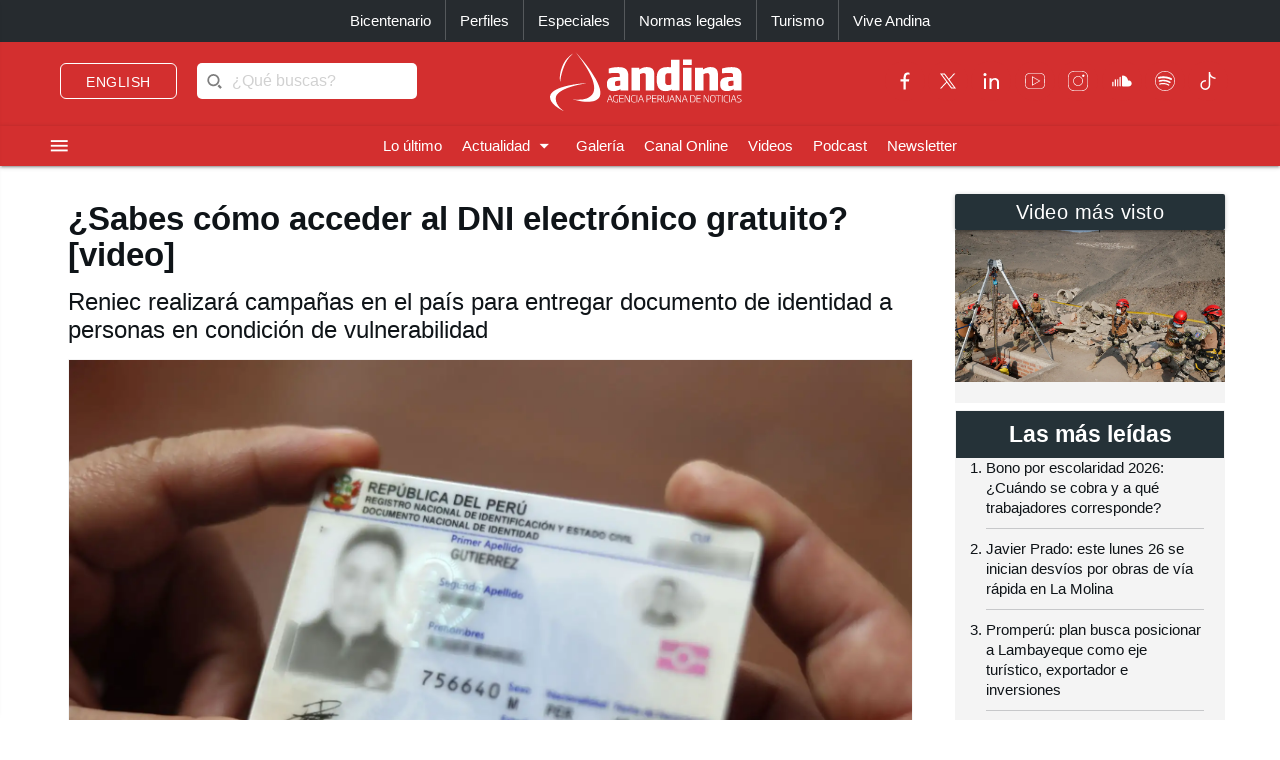

--- FILE ---
content_type: text/html; charset=utf-8
request_url: https://andina.pe/agencia/noticia-sabes-como-acceder-al-dni-electronico-gratuito-video-973328.aspx
body_size: 177848
content:


<!DOCTYPE html>

<html lang="es"><head>
<script type="text/javascript">
var getQueryString = function ( field, url ) {
var href = url ? url : window.location.href;
var reg = new RegExp( '[?&]' + field + '=([^&#]*)', 'i' );
var string = reg.exec(href);
return string ? string[1] : null;
};
dfp_demo = getQueryString("demo");
</script>
<script async src="https://securepubads.g.doubleclick.net/tag/js/gpt.js" crossorigin="anonymous"></script>
<script>
window.googletag = window.googletag || { cmd: [] };
googletag.cmd.push(function () {
var interstitialSlot = googletag.defineOutOfPageSlot('/21678864329/Andina_Web-ITT',googletag.enums.OutOfPageFormat.INTERSTITIAL);
if (interstitialSlot) {
interstitialSlot.addService(googletag.pubads());
googletag.pubads().setTargeting('AN_Nota','');
googletag.pubads().enableSingleRequest();
googletag.enableServices();
googletag.display(interstitialSlot);
}
});
</script>
<script>
var anchorSlot;
googletag.cmd.push(function () {
anchorSlot = googletag.defineOutOfPageSlot('/21678864329/Andina_Top_Anchor',googletag.enums.OutOfPageFormat.BOTTOM_ANCHOR);
if (anchorSlot) {
anchorSlot.addService(googletag.pubads());
googletag.pubads().setTargeting('AN_Nota','');
googletag.pubads().enableSingleRequest();
googletag.enableServices();
googletag.display(anchorSlot);
}
});
</script>
<script>
window.googletag = window.googletag || {cmd: []};
googletag.cmd.push(function() {
var REFRESH_KEY = "refresh";
var REFRESH_VALUE = "true";
var mappingA = googletag.sizeMapping()
.addSize([992, 0], ['fluid', [970, 90], [1000, 100],[1024, 100]])
.addSize([768, 0], []).addSize([320, 0], [[320, 50],[320, 100],[350,100],[390,104]])
.addSize([0, 0], [[320, 50],[320, 100],[350,100],[390,104]])
.build();
var mappingB = googletag.sizeMapping()
.addSize([992, 0], [[728, 90], [970, 90]])
.addSize([768, 0], [[728, 90]])
.addSize([320, 0], [[320, 100]])
.addSize([0, 0], [[320, 100]])
.build();
var mappingC = googletag.sizeMapping()
.addSize([992, 0], [[728, 90]])
.addSize([768, 0], [[728, 90]])
.addSize([320, 0], [[320, 100], [320, 50], [300, 100], [300, 250], [336, 280]])
.addSize([0, 0], [[320, 100], [320, 50], [300, 100], [300, 250], [336, 280]])
.build();
var mappingmbl = googletag.sizeMapping()
.addSize([992, 0], [])
.addSize([768, 0], [])
.addSize([320, 0], [[320, 100], [320, 50], [300, 250], [336, 280]])
.addSize([0, 0], [[320, 100], [320, 50], [300, 250], [336, 280]])
.build();
googletag.defineSlot('/21678864329/andina/header',['fluid', [320, 50],[320, 100], [350,100],[970, 90],[390,104],[1000, 100],[1024,100]],'header_ad').defineSizeMapping(mappingA).setTargeting(REFRESH_KEY, REFRESH_VALUE).addService(googletag.pubads());
googletag.defineSlot('/21678864329/andina/top1',[[320, 100], [320, 50], [728, 90], [970, 90]],'top1_ad').defineSizeMapping(mappingB).setTargeting(REFRESH_KEY, REFRESH_VALUE).addService(googletag.pubads());
googletag.defineSlot('/21678864329/andina/top2',[[320, 100], [320, 50], [300, 250], [728, 90], [336, 280]],'top2_ad').defineSizeMapping(mappingC).setTargeting(REFRESH_KEY, REFRESH_VALUE).addService(googletag.pubads());
googletag.defineSlot('/21678864329/andina/top3',[[320, 100], [320, 50], [300, 250], [728, 90], [336, 280]],'top3_ad').defineSizeMapping(mappingC).setTargeting(REFRESH_KEY, REFRESH_VALUE).addService(googletag.pubads());
googletag.defineSlot('/21678864329/andina/Slider', [1, 1],'slider_ad').addService(googletag.pubads());
googletag.defineSlot('/21678864329/andina/Inread', [1, 1],'inread_ad').addService(googletag.pubads());
var SECONDS_TO_WAIT_AFTER_VIEWABILITY = 30;
googletag.pubads().addEventListener("impressionViewable", function (event) {
var slot = event.slot;
if (slot.getTargeting(REFRESH_KEY).indexOf(REFRESH_VALUE) > -1) {
setTimeout(function () {
googletag.pubads().refresh([slot]);
}, SECONDS_TO_WAIT_AFTER_VIEWABILITY * 1000);
}
});
googletag.pubads().setTargeting('AN_Seccion','Locales');
googletag.pubads().setTargeting('AN_Nota','973328');
googletag.pubads().setTargeting('AN_Tipo','NOTICIA');
googletag.pubads().setTargeting('Demo',dfp_demo);
googletag.pubads().collapseEmptyDivs();
googletag.enableServices();
});
</script>
<script type="text/javascript">
window._taboola = window._taboola || [];
_taboola.push({article:'auto'});
!function (e, f, u, i) {
if (!document.getElementById(i)){
e.async = 1;
e.src = u;
e.id = i;
f.parentNode.insertBefore(e, f);
}
}(document.createElement('script'),
document.getElementsByTagName('script')[0],
'//cdn.taboola.com/libtrc/editoraperu-newnetwork/loader.js',
'tb_loader_script');
if(window.performance && typeof window.performance.mark == 'function')
{window.performance.mark('tbl_ic');}
</script>
<meta http-equiv="Content-Type" content="text/html; charset=utf-8" /><meta charset="utf-8" /><meta name="robots" content="index, follow" /><meta name="viewport" content="width=device-width, initial-scale=1, maximum-scale=1" /><title>
	¿Sabes cómo acceder al DNI electrónico gratuito? [video] | Noticias | Agencia Peruana de Noticias Andina
</title><meta name="description" content="Últimas noticias de Perú y el mundo sobre política, locales, deportes, culturales, espectáculos, economía, y tecnología en la Agencia Peruana de Noticias Andina" /><meta name="keywords" content="Agencia Peruana de Noticias Andina, Agencia Andina, Perú, Peru, política, deportes, culturales, economía, y tecnología " /><meta name="author" content="Empresa Peruana de Servicios Editoriales S. A. EDITORA PERÚ" /><link rel='preload' as='image' href='https://portal.andina.pe/EDPfotografia3/Thumbnail/2022/07/04/000880642M.webp' imagesrcset='https://portal.andina.pe/EDPfotografia3/Thumbnail/2022/07/04/000880642T.jpg 400w, https://portal.andina.pe/EDPfotografia3/Thumbnail/2022/07/04/000880642M.webp 800w, https://portal.andina.pe/EDPfotografia3/Thumbnail/2022/07/04/000880642W.webp 1600w' imagesizes='(max-width: 600px) 400px, (max-width: 1200px) 800px, 1600px' />
<link rel="dns-prefetch" href="//portal.andina.pe" /><link rel="dns-prefetch" href="//securepubads.g.doubleclick.net" /><link rel="dns-prefetch" href="//fonts.googleapis.com" /><link rel="dns-prefetch" href="//maxcdn.bootstrapcdn.com" /><link rel="dns-prefetch" href="//platform.twitter.com" /><link rel="dns-prefetch" href="//googletagmanager.com" /><link rel="dns-prefetch" href="//fonts.gstatic.com" /><link rel="dns-prefetch" href="//google-analytics.com" /><link rel="dns-prefetch" href="//google.com" /><link rel="shortcut icon" type="image/x-icon" href="img/icono.ico" />
    <!-- Compiled and minified CSS -->
    <link rel="stylesheet" href="Content/materialize.min.css?231125" /><link rel="stylesheet" href="Content/style.css" type="text/css" media="screen, all" /><link href="humans.txt" type="text/plain" rel="author" /><link href="https://fonts.googleapis.com/icon?family=Material+Icons" rel="stylesheet" /><link href="https://maxcdn.bootstrapcdn.com/font-awesome/4.7.0/css/font-awesome.min.css" rel="stylesheet" /><meta name="google-site-verification" content="GumIgFFGlsK1mwXaAJ2RyVuySfzVsJbw7YGKFE99LbM" />
    <script async src="//platform.twitter.com/widgets.js" charset="utf-8"></script>
    <script async src="//tiktok.com/embed.js"></script>

    <link rel="canonical" href="https://andina.pe/agencia/noticia-sabes-como-acceder-al-dni-electronico-gratuito-video-973328.aspx" />
    
    

     <!-- Google Tag Manager -->
    <script>(function (w, d, s, l, i) {
            w[l] = w[l] || []; w[l].push({
                'gtm.start':
                    new Date().getTime(), event: 'gtm.js'
            }); var f = d.getElementsByTagName(s)[0],
                j = d.createElement(s), dl = l != 'dataLayer' ? '&l=' + l : ''; j.async = true; j.src =
                    'https://www.googletagmanager.com/gtm.js?id=' + i + dl; f.parentNode.insertBefore(j, f);
        })(window, document, 'script', 'dataLayer', 'GTM-NN7VRM2');
    </script>
<!-- End Google Tag Manager -->

    

    <!-- TABOOLA DNS PREFETCH -->
    <link rel="dns-prefetch" href="//cdn.taboola.com" /><meta name="keywords" content="DNI electrónico, Reniec, brechas de indocumentación, documento de identidad, personas vulnerables, vraem" /><meta name="description" content="El Reniec anunció una importante campaña nacional para entregar de manera gratuita el DNI electrónico a personas mayores y menores de edad que vivan en condiciones de vulnerabilidad ¿Sabe cómo acceder a este documento de identidad?" /><meta property="og:title" content="¿Sabes cómo acceder al DNI electrónico gratuito? [video]" /><meta property="og:description" content="El Reniec anunció una importante campaña nacional para entregar de manera gratuita el DNI electrónico a personas mayores y menores de edad que vivan en condiciones de vulnerabilidad ¿Sabe cómo acceder a este documento de identidad?" /><meta property="og:url" content="https://andina.pe/agencia/noticia-sabes-como-acceder-al-dni-electronico-gratuito-video-973328.aspx" /><meta property="article:published_time" content="2024-02-09T00:00:00.0000000" /><meta property="og:image" content="https://portal.andina.pe/EDPfotografia3/Thumbnail/2022/07/04/000880642W.webp" /><meta name="twitter:card" content="summary_large_image" /><meta name="twitter:site" content="@Agencia_Andina" /><meta name="twitter:title" content="¿Sabes cómo acceder al DNI electrónico gratuito? [video]" /><meta name="twitter:description" content="El Reniec anunció una importante campaña nacional para entregar de manera gratuita el DNI electrónico a personas mayores y menores de edad que vivan en condiciones de vulnerabilidad ¿Sabe cómo acceder a este documento de identidad?" /><meta name="twitter:creator" content="Agencia Andina" /></head>
<body class="grey lighten-5">
        <!-- Google Tag Manager (noscript) -->
<noscript><iframe src="https://www.googletagmanager.com/ns.html?id=GTM-NN7VRM2"
height="0" width="0" style="display:none;visibility:hidden"></iframe></noscript>
<!-- End Google Tag Manager (noscript) -->
    <main>
    <form method="post" action="./noticia-sabes-como-acceder-al-dni-electronico-gratuito-video-973328.aspx?id=973328" id="form1">
<div class="aspNetHidden">
<input type="hidden" name="__EVENTTARGET" id="__EVENTTARGET" value="" />
<input type="hidden" name="__EVENTARGUMENT" id="__EVENTARGUMENT" value="" />
<input type="hidden" name="__LASTFOCUS" id="__LASTFOCUS" value="" />
<input type="hidden" name="__VIEWSTATE" id="__VIEWSTATE" value="hF8Yl3Tx9YfHX7ZtMYpuDz5hZGbsp+ooyPqC7STKfl4PdZfr5dXyTjxxGxyB0XjfxxX0W3SpKvA4vrPCEP51a+gsPUpHDJ50dT61gBdh5Xml2IMdf51OL+CeiqhprJY+r9UieYVsKA6k/NO3pkc8jEObCrqgCX8eWfRmA3oijMdTlGjKsxzWLUDQQoWPJswfcTxBRW7TPrBhbyc8RDhnvmbme1bw/WyYeTnv5e+wmvyFKhyq0j+6s95XzAdvn/mqPksZEl9QuVmARDJBr+KXfUed5QRP0yRSrlQUElH2VHZlNe684CU9HIu9T9gZ9nct7l/uz5ZaZ1DmrnApA1+5uNL1itgZTKJwo3iRKgZqMUQ6elVtUePQXYlFDIFrGQ24lzbzMeAVWH/4WhDajWOKcVxtS475N0PsjkgQWNVeaayXMfHj02gVv+cXyvlaoQiRC10niRCahwSh0sIfjnnA5VI99m/ormGYBHbn/+uZy6GaIZX5uIsyAN7V1D5u0IFydzS4Zqskc79bXsDXt4XZA7yR3vRRB/3vV9CSp81lLzjXwP9fCxvZHfIyjb6Eo8Fd9iUCu744TGASHvVG1Y/ocujtQiO+5/7J7CND4OlC/zJiXPSTlSFRrjFKXB+BXJ3lL4pIZEujAlnyCkU7iMH0432V1JpOKSESKgfR8m7pMNVojGuowBKLMLcqzLk8Cvv/eB0GYD3MdBfWoziXpeIP2ZkwdetTz6OrN9e9ptI71Me0MWAIod06g68j2jeqrtRy9NQurdeII5KxFDmVdTyiOHWlTcR2Qcljg1r5YblQfH54w2zpSDdrBrzrkbcnNh5HroCbK8PdrkhkcQAlsXyF98Hx4ZwTHm5cg/YYKpfa4auOWVHbhZ9oKvqqSwPD7OMiu00ngb5AJHTX77/rs+406qPEQXKeUw2Vgczz7mbRiinhJZzN3TnsTxv2plTL3BfeNFMyYG0XI6C7+EDoG5jVbjddGa1kZLepqRu2Dym4rB6f2C/gy5JO8gfHDC2KJ4Mq75hHgZhZUj/75yFFFwSGJKU6Vgvvasn4EYo3Zm8q46mj2ny//1N+TMYvTybG5B4CVz5FbxalTGc0I0PTXuEZws7l+SLhDfAYH1Jrga5XiPOB+DySbM7hYwCQCS9pRQcU/WM0Wag+QKbOv3PW4BU+9z7oCgjGoof3p9Q6mD8jPmg77bcExTZLloazhkP5MZxWijO3WggcXNxV6we/WtU7JDOrSa4/jg12Cm6eO2PUhqXIvBOVyp9+4OiPu9Z2W26OJZ6ax47tAHWY4zpsAYmXJgRVVhaNdk7ENhDjUGs92iq7gCRaUCsJ86GcLFrJvUzXYrbeD/Esc7AMwlXI90lIhR750Y2Raf6eqW1C56TqAArKF+rplGWQmxxs1ktzm1Q6mS3JWfnx/EJUnNvnLDr51doPYgg3+Cwl+qVKqJOcEBhPa9xZUBalQdrttdDIemdw5KH+wu0M9LhYYZzEyHXIu6WiFxGQL5yhzLAUJjPRRe5kcLw9iMIGKJcsEo4JF9Zqno0gojd8KF4kqYinAtA94b3leDdAZnETQlN1V+etVxn34FV031GM1RQ/Vb7j/1TCL5miFqemcinBBztRlHxxuFUQdTUv5g30t1zC0WSL4fhXCetSEq3GUDUHM27ULNw84S/Nm8ljadKooj27DUXfA/0a7gnjwoElEUVXOIFo2viuQSqaeFltio/EFcbmJeT392Mn/r4QfSVk6Xrw7HVSHVeoDJELXZjHXsbvLI9hI0Kt4h4qmDD9TTMNhJ2T41kWxnBzsAe87q8RvhvBAn/[base64]/bGB+2VS+fGPY3TPqZ1/j+GLEy9N6Ve2DI5Kuc55ntU7ms26QfeBei2QsqRyJzcwhensICMurzLlrpUWZDq4AR8vQQW/bIv6/BCA1Z7OtHGN1l+rlgv11dvT+nLICHUpQRUvbj5nw8WWhDE4ARtNOuHmuPPqQlguD3YZJlti+NURZ7MEenUMqU1DHdl0zLMpvd7/MeWDIaUalupTzLfO6tzgpIz5nIaDab0+dGT03g/KAHmRCgLKDIQPhQVAFHDDJevy0sV7lMDRWh8O2l57ghJfrg/L6O0DpJ/b3S9EUC+8bCSYWomLtC0PrXdrtJ4UFqlP0KcJtSvAAJLjcRjMFoCCTdiulNHb9WzAYKj6t4SVVvAIy2RyyVVeTmm8ruCHTR3PxtcgnZm6yLE6aZfiZ8Ao1j4PF2mx4lszSPUSrMZoy0EqlVm2RJY68Jb2XS36bJeQRCWGb5yn2bLqIlVlpmalmnvKVuycvfUyO/56gmmOWtOeGUjbzH38rmnCSslEHhZ834lffBzJfLIC/KDe9ejgms6kel8AWeESLg1+k1HhmOXBzVg7M8TxdS8nZDrfr5IST50I24gHJtDIKCZh2npk4J1IGurJHe6whuFeDWGOP+83/cM//qmEocK5TDnh+UX0Ch25TL8cKj7DAN0zHpRKv4n+YPdaW17VowAfncvzHR0xY+XzRobpb8fz32y1UiehBEi8G/9FYsCg0PFJhMkdEUAMcP7b5kZ7fAc1wkj2I4vOjhRo234sQv+pl/6fsCjAB72m6rsBfbubDkNo6OBOJUY4NrqdGXsV6yP6fHUHdw+iHmO3jG+swT0ilezQ7YviRmGahvMjGlaK7PRXz982yhwrC7s1o09tluaTzLEieeu6KDopeeI8uRDNr1acOpu2ysnX32Fz4JjRVlRSXdP9RrLN/6C7V+TSDC14pSvmRZd2VCVMx+TgfdQVw/jyfEQWUXfNS0Bk8mDjmMsC4mCIrw4cuBRrabVR8k24oCcK8SCpibuX2J7cziQDRPsedzNRQRc0qE5dEeCLuCiR7at12y5To0FBp/abeDL9AKRVNu3q+kHDEC9bbfSR2tO7Fi8/ml6SGAumUWt0ppJDng0a4UvE0Iq2Qhvk6GdjXUGC/TxTpFyO/FkHxLCQGznMh+6JT1OyrGT1y8dCRpV1r9ve7CA68YvvRbi1d8esPpvXAE1x1URTj8nU2BXP/DNULByB4bkdQzX3oiNgsDV+Q09rFY0KNss1DDZkOU1S6Dml8D1BOjfO4dUb5SywRATYM19yCc5EAdft/s/k73TAynZPftKCoje9+5ST8i73ZiR6fw/wSmVqYYb2ZWMsBVUkPV526+Sm/8JWJHDx8iTiGwGMrPmRJHlPbONcrccAETQWSK/46ASczNpkbo5/[base64]/PtccXSXhpCpZIqktIw6tqOM0gHpyTkrWdpzxoFo320qxw5d519lTjBslHeebmkZNDHL4eaSYktxUV7dBHraHVFNsNrD3HbEeew2yswA4Ey7Ok9rzeK/4G13d+WdT6WzCpf6RnO9ngexG2UegeI4MTCkn+umu05DT9dqL3mNNJRY1gbAU6rISDUsRygeQotKP9OmIHqKowMvxIXVF+gh80kWU0LfOhnCsoIqVCUvP5cNQiE7/CT1XQazOsQEQjtwHgZ1lngnS2lXIQSJbr3B7qKg9xOL/mN4aOuEfnnXyrCceFJMY+UpSTuuM2u6OkAzVFJ99bR8mF4GjokHCiKhCwmQ2vHrFooJWFgALRqT5wbpfy/hmwz2+6evxtCDWhzO3ixbG4NBdsAUbfOc9aSiizO8viwDKJehH2oi63NiNLcScPFVks+k/Kq7WYHzIcJ1Fiy8Y/bm9uQEwTxJeOVCpL6aDkfyB7UyUhGYUy9cmOSi2OFOprpASwFelnHhTSq2hR/p200SEbhfi3aRbEFCeieoyBBjwt3qMvFi9/9q9fSTZrpLoRABSVBldC4DlqwYngR859R9lkjeaQwWTO3wro4dCbYj3abAlCQb9WT6NBT/W1f3cmLFKRvNvHh15oLYghMvP4tjB8d6QzNAdzVmTJd0BABDmixLf6zWXeiR/9dwNNgonsCBtXjE/vLs9R6y3ds+LX3gB7juRG9I2zrPlI2ovSS8JJXwd2XraZDC1ek2EsKNq7Sr8KaW+8zkz64YhHAGGydzCOMu787KHdwvWtNjEssAwj/EnBPz2ZN4WduMb9M6jcbh7AaZkYr9AbvfjGyIn5uTNcNoJmnrjixS62f7RgsyL6D84frtbk8ejhRAYniRNboJ4rXd8TZRcpCEqTtcKmAHhUSlDJ140/eIYljCdmwwGHMQTgBEgk8rxOm+rHM+161eDN+I019C65Tdejhy3+mVKJBEqF3su1BSQtRAjKDquV0NRmqphh2JAa5Bp2a/JaAV1Hm+eZ4dMKLUqGYzppjDw9egmIp9a2SZBIC3/fBWDGhL/DfgmJ0CqVmdutTRv1/wMrBzlxJpDlVps/iwCoCQJeHbLRAHM++GTeKaKXzvZ2JEfbCcWaKkwGEF19FUgBDYSizbYZDqxa3kYu7R3Rm2BB3xDzucp2TzTf8CNhQBVgGIim4cNzUVKs7W8A7M+PvJ9HYEWlhkERPESVtrrOT9XJRTZ6TOQU7ouLgUMknxeKaZx/nUOCJNMJ6Lq8YPQmoEzOC1WHYvNUBGR8x+p64y5Ud5H9Aufw04Wb4gt9oDaw9JhD1ZIEeGevNXWKbbemLrcu9pzYgBQfvjFZI+vcVjUFnzVrEUFsgEnaIdj5u+NyuYkq1J6hsRx2RVyAehxVUIfaih2aClBflrPvTMBApric7AtH8fM6DOFsKKlzbIH/UFqTk9w9T9EY1J8mvJmPkb9max3MgHKdE+n7YWOjEThK+NLFEekQc4BhpOmab+rReU7zJT8FVpoKgVNIdas82Fs7aMVgIbcAWd/+2zRZmbzZkElbGmWE4z2TZPZvY1PGOJtx5Bu34qMqwY5Bjl+p0apAIccwVfquN/Q5htgc4Sne/5T43p9sDUvbPrkneyECMnNnlZOvyw1lHPCbhI+Pm1AothbwBFLgLqIFFMe3mO5uDtGtkHJU+E2VilgT+Uxz4LxYp1Rjd+MxFo+1bl3Drg/[base64]/wdb8ZeYeurJzzBCGBZe/9CShxkchI4yiPaZs9Hq65hwpCG0COmOlY3AOgJNd19ECfFnYRYEOh/sFoN78fWfzAF1GZQqpPK+ogTIBqSUPgZn3+NjO9GP6KSgMNfccOx8juC16mlV/nLs3sZ/+vGVNoedbQZpRPTUUxh+CNun3u/6MDqV4gP918IVdF/CXWpANaEAV8FXsGxAkoSLMwabuWGfnQ2PpCOxX4ZRqseMfTtYUVfkdXdwfN1nH5yxUUzcRrV0RasBIKrUK34HtM/oTHVDpYE/esbEpK5fcFwk/lkqYyRZtP7ghnagimyc2ARHIjI1X//OwteGYEnGpuWe952y0vCtJnDwWxjo+Mp5c/c/sEcOvR5PxuSRA7pnZ6Ara34cwt8Hfcz3JudcT5HwG1Yumzk5XWqljSd3SfB7j8LTzov6IYjFz+jkuO3qxBPMjWlYk6O2fsqc9n8KUUbF5N70bvWGJE5buWSBTSnRescK9i0SFuxJniqsUzHM37dmQlm5iNOybfVIvKllgeo1DdmGuDe/DFLRcf1KRiltdbv4jSV1Dy2GykGKYQ8r+14Jy36HDEBD/UCJeL64uPHjc2uAwaPA1d83j60pKW0bnovylSAboCW9TmaQ+aNLEJZ+Q6lvFitlytCiYTENQ1ln2zfYWO/Zh7AcAAHrO3j8vbGft3/EUKCwKfEV9igLCVX72CZmLbtTQimYOCe1s/SMwYl+3wLsYuvy0D0UxkreLsrYmWsGuPriwFvP7NNy4tr8BxlPE0T3HpczgUg5yWwblRn23nERidpfxnKA/W62VeYMNprMH70akdqwVOXnve32zmy/QMotth2Emm0REmXLT1OqiHq0OmPvyeCTTgbbv4OP9P+xbDbVpUm3lBQUztg6iUqgIj9VtmLl9YU+JDw/yLhzrtpN9owW9a0pkYRjhhXMnY/OOi/Vfu5r0tyeBqcWWaBv0gn0fAj/JJ4DWdllb8192q+bNSMXAjd146RuMmFdBXWqwQ9z3SAOL3GMjmDjVIMIr7BFnfZdozfqqUm0wSaNPxGxXcWBc3e18JCUQQl6ORTmBSHq+IV6e1+c0U26jtbl55eXtk5/fnukUg8x1y5DKnn2GnyzcpRYozj8/p6R6MQuoGkg7szBKK6xRVyvUqWu6ALlTHfDxq63qAZP/8P/lyb+XN2GYS9IKr1J0Tz49zGCjpYFMK/f6dbXzjx6wpULrXgdmbhl73BiBmtpXwoMkY9Xh3yVCt+qeG47piHDX02o44NHPM3mHavfz6KiQjBxn9ybljBPXgdgocY7qM3umk9uvDWg5J3FXLE8HKbHYVfNet59mbqno/js87g0CjHEF3/DAC+rqeTs4UXxdqA/Jhz6BkQ6iFx/aG90J5ajyt9hLoYxE+t4RdkccfcjG8OwOdlR8/MlJA85Xt2QIwUPN9FM/Pk5k9VfKJg31qJvKDHsQGYgrF7E3B8G9H7KupJd5XsU/5wr0e8u8tF1sS50fzDpd/9eG9u7P5Xd0HLcS3xnWN3Y3ansycTWr1GhqeEuG13Tz4oA0gZiOcXJKM/fhWKLWus5hmPQoS2NZ4mWsnxJWnH6DuelhtIJypeHhK50mJZZNUomxvydtT9LfADZiwfCZvAmTCPcE0f2Nk3N/Wb9qlPV1axCysSNnLnKxthSOSL/ugHkf7hbGWv7AAIxod3XjtsrNU+4m4wYcLS6PuxxXBizvfOU2sjl+2YpGisIrr36qkIZSXVM+jOPG0Ek7nOBmZ75PfAnBGMhac6t95d9xLlSoHzToIQHFppt6+PRUuT+NbnW3Vuc/[base64]/aMjX9A6PMC1HSO4cGHAfaW2IHoxyIJf+aUkzC4FhqJYyJa6xc7kU1JKRI6Qsnx8GcGEKr0/iGoHKV8CmkeJn7tGd73mhnhN1ECPP2leCiLybjgfI2Z+n/DcqJf56F4kIFHmSUknvwXvcRrqA7DwDTNupILYKcM44jXx8rUBGcZXz41/wJNXfawK3FBMraUS2gWUeHidPraHDqZfQsyQUkuxSef092u8HVrH3wYV6Sx6br+CaUWULohvK9QYmVB6QJjR4HzyRkwjiFK4lBWELEV5/Uj/AQL03Hoa2k8kvJs9B+oiqfvdI8P7yNh0d2QAqHgdRNTGvqGXvLIkyqF4xs1kLZgOKy9RPC4Jh2QW0t87lUbaXAnQmiw3QThpD89eA4VkSW7uIQqnLTMD5EXZ2QAkxPdTuyMABlkY9NIipIugYhCo2wKK4ruo90i5cHRR3Kqmzk/elE2oC27JpMBk3wYIRmXmolQFKax7MzMbQL5OSTfNRq2kql6H6YpSHPHS55b7khBeN1wKpVUjnz79l5azcX6YKv4w5taLd/043q107faoyvWH4KVTgY8iQrJFRYwHdZfUY+pU769ptrKxxP2qT53MJnlLXfxTvcpJZgvYuvnw5HvWz4F9oRqE9bP7nFwDdQk2sM63XfNoLQsT1zZoWEsQWt3mAHqgru3e6VzjVcdY/PQRRw1FL6STaP8qvXTj/6aDCo614DJ3u1Q11+hOY2DB5iHvPqnnwuB3JnsYJEtLg7YHuOf3YlgnjQIovDzC/tFLrZLxmzemNWT+5jotRhZ7hWkMJlnNDsMY1NTqD3e4QhO03kQK2FRCato6OpJWwEsNOHQgwP8oDvhHouzM6tVCdOmBfhs3F6WXiBYmZz97hkzIj8dzFm4tP2+ysHP2IjB7y9pIt+ceyLiUwyX9dBXJRjZnPQ+7/c8VQCNH4vVk8UW/SPz1u9DQrq9uVzxKmIE7Eh6aYkXcVVqpNjIuBJHpMHlyDnprbgT0h7L/[base64]/OBoRm5utV0H3n0bebRjdfCu0J2YJH4v3y+9aTZs6xKN13a8C//M1QowtW4i4Q1mdU/EffU2rvBjRxG7/lO0WGJHOJtUgjC2sujbMEeU6hRa8x/jYF1WVpFcKKcpf41BgJx14llp82iE12h7FS+SHJtzq+Et6xX/Ezwhb9QAEhKf3g0C/114h6gRYN2PpYACliR5goPmmH6NA0Y7R9huwCW8aQ5nf7SO32H6WB+cyQDu7omR2oN8iZC3EWNjfCYZLtCxZybDv0LNN1fOZewtCemz+JbC6ax6TrAcCKFT+ODBaT2DA94uMLmsYZW9tdDv4ggbGVVVTySjG+3oKzFx94mnihRcBKwS/gj9ZkOVNmzT4AfFAWVlltuPslxAmdoixA5wwe3Yh+qu0l3Y9Po1VKlyPMy4Y8tQWWvrA8amefUBOk/fYe11XbRt8sKeyC+dN0u2kqmMU6EpC4OnGJFFfoduMVSsLQQtwYmng6orzdKYMTHRDadahjC6LlSuozH0olBOArjhlIXe5RdbEHPoEKnlnwTNiA6fGhEvB1l2QgX1J6eKG5u3IirFOm7tJ+vBYoqZQY9nwAYjmvAGIsc/vm+URMuWGU5xc9MypWIngozQtOZbNVu3OL/c4Z6zn+Qn3fWmp/NdIEMLeSiiJmF2nJykigQh3bvvsuiHKkN6n+Gn69CDOxlbDQJQD9VNOYqxZUs7M4Zzu6nNgT1nJ+SFS4PWZvBs5He4G/hIiq5m8r1+cUIMmfSwk/[base64]/DBFdskQyYlV49NZqwEgOJ6GtmCYv6pg1M1LumSVK7QpbzbRmxm7g7fwgP5oQh3XZYa4TZlvXgQRsxQnWIwh+jo1ySZ7z7wavnFt8R5LRcepZq3eWayrN2XBKt1VMV1Oc5T5bv4DdAllouWiAsR5AjWQQzUtDrjSdDqfmJrLorLMsEqKGgFE/O+sA08EGzdJWmhNw8TWhMv09vrDAZ91fHom4QiePy7tlLn18QUbfevEJS9lLbTIE/DnExzcCGhNFXsbSe3RoXJokLDhw1sUMkI7weNNyUnt+HV7tppVUgcpVvX9z6M7xQ19+HlFtibCZ4zEl67WZ989QstInlGlHlaLko3anWnVjFLeuYNiu5ctGqMsP320ohXKZQyy/UuE36jPlLRWr4MPiXCDRXifmXPvfRuW9GoqxbxL2mQfuzxyWS+F2mAFA1jiOUZimncpIpdNa7juKGxj69ZRdRd8dTLAjwUjgoTZHAqEYXRWjIi4P6Bvha+aSwhs8646p2/ll11B0IN0XvwHdP8fZUvprSxrrVyycl+TucQv1ZPd46f4OcALDjJ9ysDOim9LqhOjtWnuBx71GxuK7Y7BQQmNUj447amojTnwVOoyhhB70JjWLGFXcpi/PzOdIYL/fOhhTguS83FQnbVAL3qGQBEye0SHJxyCcQ24u3fHLVmSTHcH9TdwY2U2Ky2tGRHXpVDaMNFyBLQwgqKEs/wRoVeXmyv9aF2RdCsRKTSlCURNzxL58g0pEd1XjNaoB6YDtnEQzdoRaqJweMv51tVlE3Pp9ELVAvlwsR0IxGB3V3cN/xxT7aSIPz/XiWWxilLuz5ROdee+Z8j1dWRV8RuvNkxV9ePmDUVVCq5tIFBPJIWkpTWedUkiv3xMi9Mbu5Q1JKyF/XFd/8grna+KR2Vz7d0YKy9J77ChPlojlzpU+ofoHmHDhCmuXQPKxKK1AZnJWtAngJ1dJtp3Tt/M7C0/HxLCGJlDZizj306UPkQo3ekHV7BHCDG3f/tLXJAWPYlljhQiRUyBbNmDTaFBF0E8nxETuQK9gE5GOp2j6ZOTkX4/2prcNAD9tXrzVqStSnTeZdlaSP83xI3FyRkjgVQ8m7c6ce7fUIlQy/srXLB9OxsKNiR2uNsS/FMCtlVdqraXAI0prJBaWt2d0CuyxMJahZQsEzsZELzCVRzpzwPudZydij5fWJcTCGvmcgeLXJxt1JqGZq2T7uhhzHkR6hRDX75Hbdb0/oBxf824nqXj94QkEOWQhZE199iBKjeu3f4ezZHbfaPKFhagSUevHWw2gIs/mv0NnDJh/zD241U4RRTycNgvDpyrmg3U/d3cA/DxAU3wHukC6xJ6bI0pFHLHNYBL785cBbJYAPAVWlJzkPmlD/SGO3NcuyK1VTOi4q1sUtbHL/IZN7Id/mVs4IGJ58tSjlCOE9gZMGthRm2ZErxMbnfrFH6iJCJS0x5ELdJSflT1aUhh1gC4O/g5S2M7deTP9OFqYlVm8+UN194CKzV1FgkWevA1Yb62H/VdcsaHF5sbfRv84tCh5s0CJqIsV+o0v9yz/Lwrf2tl+C+VOLFFz4qsS/NFYTbETheDnC0WZ0HuPUh793gUoVnJxCj5EGkKU6zesJqtWfb3QBOfJkpek0ZntFcdgVee9z4XtB+Qy/sjYoknzdHi5NWT6WUmwwRe9pdHRtZ9vgwfhHr4oZ2sYub/C2muFqz7gkdWVIpTYERU2kZjKIRuve6E8wQBwU0DX0daHw7YDNA8L9diFInfP0bTNm88ydsUwzMy/CF8EXTPrRX6RweHrHkUKhxRsW2/hu+kISVkVW/Se83pfPAOuLQ8OYmatzKaS2irnDi2sdEavDl3tjOXlpcN5pXJmdiIRVH+011QVhzVH/K6E2SpKyCkTb46GFGkk4Blc+T8mx2UrE+l1NXmVMa17YyStG/45RqQHz++prCRr0zdH8WoCHgRY2gtZSyUXx1FclkrNKUlplpUowz2E68+yfVMyFP8Zu7bb46pp787bHI44Kkha4XZwyB+UOkZEugUGW/oqTTvuiWemzw6whKvnbUAD1g9/02LoqoxVBmwO98+3gIhk6bZDd+8VUeZd22q6gMipAboOwGa1a1ISFhGpEc9N9R9Zu/UgfTSZCyVppoPhfsjdJxsU3Ipb4dMDytO5TwwHMCcFqMqvOUvNptxTHrQJnVK4MH8r5uXV+d0OT6686r6SYWQs6MnHeYhgQ5NcjaxZSTpnr9PsCz3QisXpVsnmUZtSnsGF+mcdW2WCmm/FZ/2h6bI/ZmWXfrpvQTfS2pajFHBb3wam62dT1Uhw5iJLds3s15SK5hFkT3qZC3K/AAF95j61HWLC9wNvCs3RnxWvL3HHR3GqMg5A5W29xz+UXU+5uRx/qyXH5kxq4a4/a1ixWfTW03iGIvO8mmK/lUDHIMS1RA2xP6n62UeJsA5kE7aFbeZSvOU579ZWAmyDs4N5vaEv/MYThqXWxU1P0gV4/woRB2hwWELJR9b4itM0d9ukWtdJgtRmtnDs7l94ap0hHZ56zBmzeoUVZ6bq0icwanuTwzhk5UTvLjzZGYMSvZSOKBqj8auA5H55IFY373AJCe0SYL2SKjx8zEVdU+BLDo5LNgVJeZip6nvl6KduK/UTaeM484voouKoyroSMzyjPJENzgI/[base64]/EkfUvJZcB1yFTGJO87vZjdvvRqVGvlJCkyyByM9IiTFsRnsqynhDsfSXsIGSfGfAFCbKkzAhHWilHAvu0cKuhaJpYCsIVzWDJX1bDf9XM7TYaFA0+IYOjIt4NXPrgUH/6whCsrQKxZn8MV9/IA0QVQ8d8t48QiDk74TcWtjmXdveZXj0qpe6jUnxKqLWMdLTn1p3DTzaMsKdfffSCNOhjCE/umZusjxBLN5OAdQhPEOhXGEbzEaRkzfYjm1fmuqnMUyFYNDBgYbak8nO6XkUPX8fx5nqGY1gyolmHep3LELF9sQm4LMELxTI9TTCc3x8DXHe8MSWsgPPA3+nRBrHhrzV5sM7SbR64/tAMvIiP6aB2jDvmmYa0a3+dSjgZr1+8RRLLjt5wgVsDuAvb+/TG1S9LMjGSH1A6LxwXoL93bZtpWwhb8M8/nvag/ky+pvMljisO44mEyXfCy7ILwax84pLhYnwtJrbQo6l/4Y0xS04ykmSiVlbCLqZnKb4ZuZF3TKcpZuNBYFxcLnC4yO7BPP/I9RVLiMTahAfBupkaiWuT/5WM9N4EkF+rQei2lDYoTiST1R3umoUjUrHJpan256NJLfYSu3t/VIsc0cvd4OpWYV+/aYM4yodGOoWtu5fR4+i2x/4/[base64]/yDlkPDiDa5P//xzJBdcoTVCdk2YTiyh/3izP+UfgWC9dbwo9W9cYJkJ8XK6zxVx9vfvefLFanhotmW7zmba0kQ1zseYhj/A2LkWe4e3N7OMVJTjAu2oa1WNbsAULiG6KrS74HmkhamsA1QgIV1RWRvwFcigoG1ldKa8BQyoORONO35b7OalnMPWpI7+33Cba1lK8AL29Um6L0fX1hrrNBtNNavgopvbDDD0UzCo62YToCjCtIEqOijrhcEmHjQfRFpNjMqfZBffWN/fiPRbD+jeWjy4eJrMqn/McyKPqCO6zkTV+4fFB9MUMiiO6c7DixL4P70oEdf8L5utAlLUwS5O5nPPBdopjoVAnicrXJB2G2xnEAyGrDJ4cf4w42P6yMP6P5JZVj4yOEIxWLcXQYBy3UVzGbDghJD4vzg8093JbXzonJmcbOUB+IsSvLhrovEp/K+Yc/zq2pyB6H9cgJk1KiuKQ39SWALKqxEkTsaqJPL4YclxFK2Z/yF8jBRvH0bG26bBARIoZu4XXAf7plYJnWPQiitPhmEfM10l1wIzb4qVpP6fhhSce+dTVXddAVkmYZ4jvayriiqZdhq6pJCZuDUVM441vLLZRbLyvSMVOR2j493lCYqcK9SbXbKlV7QTlvzvHXo9icF40UVpaoQguw5D4YMeHXQujfh68RZhg0rPJReMESR9XIcqBY/lGnm3bHXoxmtBsWxtbPuSDl30suCG/1Fpjh4hWmDafeULKBMxgArwWYqexuqrgBHILaGT+0ND3zELSIk3yuiz4VywnQPdxnx1k07Lyizw4uhWrOimaEHzvOyUSXs/[base64]/SYJadQ/2/RQCyiXAogzQ0CmhmEPVKrjxcMuZelJsppAX+QQJEJYe0irhBvxiq1AkW5SgBxBqldeeDJKJlwcAXK5ZONWRyN4ZAcStLA51NPhixjb0kzJGMmH5RQp86KQXZw98qwU5B925HOI/[base64]/HefU1a/k2FVwif/JHzaSP0Dp/txs24wwFe4en3GZys9+DzRY4fjOpdljmsLRet7N3Cxv9IH8MmV6L4YUIQCzxyKknXEcLY0A+qb5y2Cq2V6d8y4M2ps4agoo9yBJKt4+0lV3VrbRx8mCZEUH4R3n8wQXP4cW0Vmi/[base64]/cq3u0SAmESgTvQzf8b1V73DO7pthRTB5HOohxa69HLTBJ9CdUmV5ABqTcq8UCCkpzwlmElMyksjKP48oGSuUhFFhiTYd/zEWVT/W5nU+uGkvI4aUj+yZdrOXHQoNtInHK8ZCeN5PoDoYSTE68FFS/9hPJ0D6BclmCETq+FwqoqnJ1mm93KikCfBhGcATc1qTEtgmXuTdrXpq5eY8bovG9yPIyMT5uo2FChn5Qxe70UQvKq/[base64]/2bRWG3aPoBC6ztlvo8kXbaqLuQwnKKT7mhKlkne2dMgGKY8X+o5aRCH3haFgFMiML5/[base64]/iCWMYQzgkUk1zq4sUw2eLSxT0LVcSTGwKMpjDOF4x5RzNLMWfQJZh/S27uajCUqyOrIL22+XvC8n69MPs2BsOIwFKe1Hqsdhf9h2XIqd28rpEmBgvve+Y/5SVmMeFJvLyINJpvm2b7OqRavjuloOmUkQX2K8haJgPK8cbaDD+8lWRN9qwuu/4Ls1tVV7Z5VWFCgi50aG71ouHCblA5K1KJtgwgt52ZGy3U6jnf1pa/Fv5SlE6e/82kXO71AnV/JoEGfB4RxYdH4OZxTml0dCqgH/i4ihjUtW5jcfKlHzjiYu5A0rvt9mCOxLQGqaWydhcjE7XP4oRjoXlrOXmT94N4ubow3qAfr36fQp+vWY90iBjU9oq+nXghq80i6a7ySXB70q8N5HI+rzYRVMN1Sl0GpytkwJnR60/Wp4YClBtTNq13+mrnFU5OjzIqgbHdlHYcRsJDFt3ej/62DAlm+S3m4By1I4+CUf6ATkWpyfSBjW4Co6PrD3kYf825ktKgVnw5LUQYoBZEHd4GKq8lLuhJ45f22jMZSCaQ4srUHl06Gih2MjF8zenGP79254v47p2aZjb0v9kvJafFOjkuTfWRuL/1zeSb/qejvLPWlcHUZL+sz4nLSKPVjZUeelR0bcDReABCk6DWgX/dxu8+fvFm7ZMPHAPDxPX66kB1is7ZUVQkY5mbDI68kIN/ZRhfwZAcn8W3nJOeNJB+4SwKufhI+bfqT4jV8nOl6LbMVAjnnR6EenTqvMDs1aeTIaVuXHLqlsNp+YL3Bk4FjR1zDRVqAPB4yKisa+UqcjqMX5mrOLtGtDwSHMHhTLQBFdYPt1bXRWxolpGXQlFg5EyhX/GtUBshNGK502djO7VsEwp2xfuSe05t1FAWEZB35WQ7r3+6+ETUIvP7HztN1/QknBnC4JTDanhOdYXsh+xV2+Qoinx6oPoO6zxLLFMNuOcqVtAe+kxuLTBoGCu0ScjQsym4rMy84mlW0UM1o6EHQw77wc+3MiPo0+spBewl/woHoD1eCWN0xBhGYvp30VtZzI2+GfvTirZcVHufcWPVps5JaUg3rHu48rTZYqEnMDWArHBLoBHLY8j2Fh7v4CnVzZqenuLS41vOLfPtVh2A/Hgr1OVO/hJRDCrPZGBKmmNwCGq5ZM829ggHXxjw2AKAtlK2eb+cnD6CCFB4dIkbF9PdtRzV63C5jA15CPcB6sAUYxTOsiC9IYe2QgIyNZd7SFPXpy0bRhMnhA8jUhZsYMtcn+3nVXmQ54YuGYyF621lhPQBRdGaSpf/C7lXzBZDw7SdRMLukOKCAZ5xZQ8XgX2IB59n1ojPgJH2J4xA4/vGzcuzkHKFZIuoWuzlb5fZzHswlNIz3V5FzDpOyXfRsOQay0EWU292Wa8puBIHPY6nJWGUiE5egn/fVjhoaUitO5CWkRNjY52gGTcgaZgp0ixGQCJA9s5w4hGkjfF9IUZDokdVa6RGWgVUqbViG0zqB7pzF0iefdblHcx4IPUYTa2+0Mkk0rTg6P48tm2tYdDdSy/cmq2aG3yM0eLBT7RXIko4wT8caAngn1UrMJq46mTdLQIKjlWYbruE7mUiCAGwMOwLmxRAXQPZ5qikmYvR5xSkaaOs/rjULqejAjgYWAKJtI0KQtXTHqVpu4MC4/7WD/zC/MlQz4ZMFz9EBGdcoJVFpECAfVl8ZqEGNFC7x3G8MeP0KmV0rHgggAQS0GXLmTIYSgIEgNYq6F8QSRYT466/DvsIoXZuXWHwD2sdKrJdGL/4SvtN3HdPYHkY6FlMXYKIwS9v7dn5rFAn3aRoWvhqTDAHnUX+/rCxbeM8zu9X7MY8cJlKHAUQlDNquUaYmxB0wAG4M471KUVt3SvP9rspuB6oGYOEAai1X6pF4vydgaxGmCFSAapJUGlFjAla3y9tvm9DjMoqDFWeyW37dGH4Wc6eFaeg3Cff4t1ro+wD6RrMhlwbQV8WZAcQA0wsAtpvMNP8LQtXzw1TyIJ/DDSVnKnhdMO2ytsLJh0q1PS48GbGY5SLPKosC/dWiCQOc3aMLy2V4RPG78WEugzxq+SgkNqqAyecE43mIQBgewRPTrYnDTGi8AvkOYCswcI/ijwTKMVIkKveOeQ56rF/4O8nuiROrOMNmRM8b+P4SFcLBdHhop2LXw0w1mNuhwe2MkOATkOp/R0meEYKE5Gyu78a8VVr+tl6iFZx4k/wX2A8jmumRiOvkAlXaJSSppAsoo4cdZ2r4j9p3OXM/9h7Kdu0N2teCsa/gtpH045Gv7tkJ90+aV0l2x6Sw4mDMpP9Sd2g/vV4c3+dO7VhJHi/V/[base64]/mS+iMuhX7YLCePZKo1QwFT7Gd1odk2yY2akf2S5bTp4LK5fvhhjoq+rXwhTwVZpob5bFJC4+Kd2TLcxA7cW5IenCBh+Mmxd0juL2Zzf7/yfEhL6Nz1Bzbg1PK8EMnrukIJ7KaDjyWTaglSW8r7G9QTWPoBfONEwSbN+hpPg8l/mrIobqc62P7OXQ+0Z7+0DqrPETwfZZNjun1VCrj8ZwZ2uD+SuF4BhBKq+ktHalrXvwsxpdfUiOkGRr5Yo2unUdnEVHYWi8pOgNdHIA4mqlnNx59HFgWKVYRH79cChHp/KAkRHTrfDYd1dlNaZRghHyEgPZ+1OK1Ny8QDdQehW47g/EiX6IkI5WZ8hHoBz+PULoDCMYtWb96gsVL/[base64]/Dg7QTsvpQ9/oBmwQGrEo2eFn+9jYWaxMCSxKbe9fgKApP0/A9e6KlpPkz/mzFEt1MImUU6CwcFFrgga+lkyDc3COqkxZR7syvsB5avrv6Bixrm059HvG0w4LrXPnwPIlw8kL45cFh/OM6+0dRm38rq52QUqzbEqP4WQG+fenwjLrXhAitYRcWpbjmeQDQ++5QPNxavyjOiIsrxHzCp/0dDjfUaipVTCiXvteRNDgq9WW0VdSZ61XIqkEOz25Ltkz3tTb5uR2sV11dmInI132Z2hkMxYzJuZ0XJCnqUTr4rUkBUNXhQ8wChAE4J/[base64]/XSioCb8srlCfjFyXSZ+Hy9Dg84hwRfJyp7bHKnC4P+qZyKdWx7hS3wtlmxKTUSCpT0lyBaz/cqGrm18egGyZ3qHo6jo6mI+zJ668IqYHUf9d2rlBQGixwuv+/hDRgI3ahWCCo5Wev3BOe4oM71V+SrEjwtxYp0qW/Vx54Nr16Orau/Qn62uuFFUzsBmONYjiaQrJbVJsYOvOM3ol+Wma2Ta8o7ENP17MdK5fazemv/Nazc595Z9+D6qDsmb/rP4MSEHFg8HshcwDw4f2iNLhddy2PUIltlTno/hg5e6/E3IAh8+jFs4LbWHgjH22DT/sZnnApelCKpkwFZXtXze+uNpk5qhe3BhS/hEJJgQqu4zKC7sf8JAxkvuOltSgxO47c99C7w6LP77v/[base64]/d7HWv8NP+H3G9KPYcCVd+mLOx+YPBMI1tNAmxYIZivToqUkmYrlgYDOxF0jedmHXVmfKR4N1wuYW1VoJ2rilCZeaxD80bl4pe6KvH/cl1fWPotFYdQDsmlZp/g3q/+3DvAHApG39QYoaubM7n59CkJV3ipa8TN+Y2B2GIaJ0oe1ooDZNrhVU7Wf2B9vSeYZNFgMxe8UYfN9GJuqK5SPVJA8wTnhcNHHwcRsCxbEZfBDtqnvwKJO4hnW79NazaiZztZQ4Q8oR6mFibIDUNtw7KuM7Ivk6OBUz1WDGO1xZ0/9FYELe8pvmlO++p1MxYr/lu3ZApxTuVeDYtTfu9HjtL1RSGaaED/JtepJlu+wbq5InYSU6bEzCF4J14B6i0rH3VaM73txk5Z2dE7UBOzJQFrGyhW0UNNrIeUdh2MJ+FTyh6z5w1IAroQ/DxtzzVo/fqa0R2NRuTi4OJrwSdYlpIcIzrSKRrDXhw2E5kqDvlQR3s7i1uLf0uYvo3F9ZJGOggKSZW1uWAg6CsmX00r4sOvyAJmCmhZVcbf3ZaQBvwlbzyKsH2cZ2d3ekNUx3FrzrNAoEQ9MWokEoUDvFA/IpVrL/qADmOnK5FVBR0pTBZ0DPAZlJMDa4/z/6Gc/[base64]/lD1xfyu68zwn2ugwPeLCFdDei+PZ293HfceCe3jbAw6mlS2z8Pew6maI+/qbiQtBq6oQAqiQWXX0xIR9+h3j1wXq2/esuKL2TjF6U2DDIF0y5N/hI25+BpCjIfS0d05rAU/cyCSFqQfUC9o9LuaG/nTVlD+HRS1Cbmmb5xfxnGOdYE3RwgrRWAX0wWI/[base64]/pgkUir8/QAZRVLAHmxhWxjQIKZ/00KDEG82rYVcaJ3o0VnQbh4TieKfhF+ARpoMBXK6/BIiDTosxcet8d1lMRPwQfPNORp3AYQjV1e03KtHLkxsRde/eS3OUPqS0jXypZWopnZaeZlaMLoVXf54HWMAY0OZArYLDqFVii/2sDiYXvpUUqkaMA2C6PnLMndNxU09L6Yx7GdUepFeJzIIvwULiX8X06/QLktoyGH3m3En1igamsJRE77yeXC6MwKbDmfME/XJgoOQpHYimBxH0gcIZdhya8L6EhJ8hygA9zjDrPx19iWwPhlO9AJEzg/vIdaBbSHGI5REO0PhHkA9c+7tkFonuUg8/b0pCRPkyGVdpI6j6EGIE7Dy7ENfHTpSLAX9zRy49SpWY7PDM0ib/Bl6wbtopkluuSrHa/[base64]/XPgyXSrvRvMrTMZdnOt0PfZOBCoV88nEqgA7SJFphEwt295R896YToANEMW+e4jQ8I0gujGV3LMjxyxiHcA0Oa7InRUtECs7CKZAyN4FuENXlEa7Jct4XKTZ/8BBOBK7ek2CiY9IkP422RwdoLDctYdEEKcVIulPSgm+AGYkeDF/mGaeUvu8y1SMguQOWBYeAkj2PpvdBA5Z7H3mGhX5ExfcA4BdoCvIGf+bm0sa5QCw8G41fCKbmTpg5A0jxVdZN5+iG/SBDQ7ogqLtuP91/nMOyLF5xyU00yDqxhd5YHiTthVeF5s0yDpaz/nvnuV1AzaB4Jl73d4kegSlTaO5znQLI/g12GFrhh4EsYRtariBORU/5lEzbgtH2oF71JpQ9GEpEmByYryIjp1U0+8gmGyFFvtmso0HILQeBEr54jALM3/+V/yOa63X2GdmFzHTG9k86DHhy9vrIgBE/osAxOF/i2ncnEPsPy+g7BCj8lvSUp9dBeBIG/lh+ZOT7nS462UdgCk/Mxtao76+iKLrLY5aRvYn14tsIgkqT8J/hbS6dB/+jqlTMgbOWSxiknR3CZX0xPFvzsC+iXufoTgHasfjD9P2En4J9wzP5Yls/[base64]/DMgGw633IQGQK99ax7Y69hves5k12ZyF4ERzF8gOET7wPsWojCqk6D1WX45sUJpalApQHr8SfXdEN3zXbB/Q77KNIGuOMwO8A1Bt+wZPTJYmaZtf9VoQnzTnneTJ2VzKbNWlEud3Feg24qxgWDgBwOxr8C34gli+SwuGXBTdztXVZnsMstgINOab05KMWOPqRwR7AmQbW+ifP31GlsY+Yx9CVVIs6SE5ENrYAdESz/qhNZ0NQLInRO6Mr73ee2rQQQfeJ71YiJU0h1+B/eRSVti+a9eVN3Zf1ViBbYPcjxTCHN41vEofLc9oElKjqv26xM6K8mA8jCGdSBkBo8z/[base64]/6qhrR1BMgk4rvyvzT44VflHhETZBDEof9M9Wz+O6VfMWYWgQrZVUq0SB4RsFadGuOlcZLg3VjN4Qg9gWTOo7tB3w7jQwPQsv7ZuKCTrzPwfQgaNXv1BblS6fXIYlYUK8xb3UiuBoOzE0yMOYkR+GeuH5qH+EvJv11v/ysMHPlqaDyvblF0M+Bd9mJKLQpwhiYOSxDT7u2taBdZkRPJHRarPj3cPRsUHoHoo+xP+J1Ffw71KQP990JSCSyEgtgC73Dr+2VuKGosrNmvGGcjf33LRm6zuE13cY+mNBCq4l1a0DvYz5Z72txlSSm+h9K+3LSU1rBf7Or43kg2u8fkah9RsdTAMf11bVEzbhLO7/MfMkKQ30Gbm8a9sKpxzr4EFWlykrD4LvfXcP6Yxu3GB68UVdN1AUk7Nca4SPUr1DwOG+T8yVEOM4KWlEGtXjwngYQSh28cy5rJjI4qpYfTJsOGylD4/L4z0Eq8kBGuuiUYOUeMYPI1KUvwc2BoQq3bNQXn3X8a+7AI9WJTpcdYbrtjjiFwNtTG93AoTvWsBq38w6FZmeXcE7w78FwQ99u+l+Uu91xrbaE+gSU/NMqnQ30RLSwJexvrxuCZhJ3ck76tj8Rkszqo//mGVPuFtBYvuof7iFrIZXnaN7KYb4rK75EUTBI3tRwE+S/k15z8qqHgE9iKP5QgviIokUNMRe92nHjyAlle3RGPje11P39qZ2WE3VGzKyEVdY4AaJqlsIHm6+MlGCcwGJTJalRt0PsQpMwM6K9wBaV8T0ZhaC72XjEwDoQ0EU66+QfXen8T4Xulp9//042f9nY5d1o4MhYZlu+DeOhNX1VK/[base64]/lqjy29FY8kIy5jprFLN435ccpnHnsAsc154O6E9j6oGYLO/Coc6Zvjgtv7wvygbbnc2p25WJxvxQ05WGAprA5SLYQAFUUgOjcp1JANVc3cdyPjbUuibvgYXFgAWWUCY6C/[base64]/nUQkfpVyDw3peYA7KyWQL97Ttd1gSqnB5ngnOBOf3QbvqE19zBD2NgOTFmSGPejfo5MGanwW5B9oNXguqJiuDdcdNKZ2Iyr3AH5YMJAMFlmof0NINXcZ//V8axSVkP+oA8UcaSuAUeqRJp44xa4tW5GvqswBSTOXHZTqD0VVIOLTKkawcUdnK1aCSWUD/E4b77/S1ZyDx5xY3UeAQp9l4gpKNk9xz68v0LugaeqMuh8Ok5Cl87G0d0VkY2y+IColdryKj3flwu8cAUd3NS3tPVGhoRAUvGpgrOf4F3vBsTvLSFZ/p4IeWXjChNVKC3jdp5KzXuPcl1XbkrGJ3BMq5VvPGSjKWSrsGtoAtO8y8z1iE/LeREOMWnTYQnKPxYwptyZy2HyvvaDtVlMsm4URj8Rb+8fq21yt/vJvMCObS+QyLNTNSYCUsDo5TwPy322MFIqSVGIXidR7VjS3roULQhAlnfDW+lbys2yc5PZdkI0Ga/blLX8F9hEAjjqHTYleTPSehcZH/FyS4XZ3OJVnSQ2PLe4nbWyOwEZo6bhf6RA1WLfif4qWDvXe1hQsUQgjP7/1Hh133pgtgE2PyGbwEuGdF3Vtc0JaH+HfEgIqVr23QT6SmcPvEwrtFmbBzUt9g/vWuZwvlIS2r0o/DexTIk0Ztn8TRxmM7AWYrpMYyw13xcsH+dAMZzp0mP36qepLaUrYTs5bajFwHnKgWO26zHvBeEb/S6Ji7UFxp1ycLHqWYsHUEhM3hRlK9GDQu9qbfVqkDuzuAapUOVGlj8IVpYRwRaw3KQFtwvzv2HsxPwkXmv3/w7GA92uJMumZ9aD+8yM3rjQNbKWndhaespmwbXfDp5jxa4nhJIMAXv8i0fkn6cBPKSS/pQm29mTv3l05ySPtwlIBSTt8OFg5x0b6StRapyIbi8+kZxMsPnWyP1z2//kklM7RPfQMYViee9PoTYA8h8BksO6Y/hI1ab3Ebk6gO5VrulU9ySLLm/g5S4g5QDOxrlIh5KqZcLlsnnmSTZlPaWfGDEaZ2DQ7a+3ntZzIe4Kkbmtv8Akwg54epT1aSIYuCfBf7lHFasNxgi3VsQV4gKSam14USVjJ4Cqd1ag361R/WKaUap48kqRaiQleBlNZmpeJzo1DiiqNkgy/OIyFjs1k+xFC8YkgrnsG86msM5JjybzYqQ2fT5Sj9L2sd/MdtMemKpagoddpuL0XEO+gQ3gsSH5pYI2vVSFgdyuaLABU0JfYxNJA4WWNslazKWfwtDYqGkD1ZZmiUObzOjVO+F1G3CxLVpjIcamWjSpv+nW1xh7Kz1bsHd8NL+rs57pDRv9HXa5qXB5pKnNC/B7b/t2H8T/aFW3tMkLiea/gCYkWATV/S11c/zziNMYDiFIaQYpMnG92ORcslsCYMf8CTIwa1wsnZ+uY2bdft7a0lioGpU9GULADbW1ml9XDar7/7BWgucoKKqxyrxJn1A3gXgQy2aOvxli5Re2FUXal+xQUbqOGVVOs/HrdxqsxCpJSkv+jR0RdFQFwiPXI9Fe8b4H61GWyXkxXQaBS5etACuGdwhEcapFMfocVwmXhasQZiOVBKZMSt/VRa76b60x3vxdpd0DWeF/djL5nRoyPksNlwbNECC3/vSpeNoQSPD/wwBWCnefX5oS4YZDH0wNBmR5kKty8nlJUvLQbQVbrpiHDGYRxJtfX8ZohyB+xLdXJBUVnwXUMwpsmeEGGXrHb8QaOQzRbdjj7+qvK2uDmqH39PFO6Hch7Kmol48dLol3cIGNxhWO/TV6nqlLWbo7n07XNv/jDBmlVXIyDtbqMWW8l41/9skLKH2jHPQyBaD5nfvZtLcS15SHWpoeXzXp6uZTOYvsFtNXNyRSTENs8Rv/Op6WQhMBs3WnaHhQW1rLkfUHToHW8gsaZm70atF/QnyAQQdKe1gHvZHE+RFOCyWrXzM+6euR8Ek4dzk3cwo+vuGvwKE4CXjwS69dZMwyCvbZ32j8voFvPNDcQcdiTXDAU1QbZyH58tE0Qkr9nnzrzpHHAAvpsHfc4etxC4NH/ZebQ1+sOEZxmLKe0Pmp5W72LCdR9Hm9B78HDgpSBh1vRHoX1uvdoEuGedyj1c0NijFjVf4DS4N+n71SbiWQBJlL/hsH45n/gffLRwfiDFqxkLclcmKrR/qoNUhV7/cZEnbGehgkASEXw+ZC4IQzFgiUqqAp50cE3KryukNWv27d6oA9VqqJ66GFRIRNygMjCMjxAQ5D8bq5fElH0oND7dLqRTr80EBbQgY9H/stPbFfsTSUr9EJJPxMU8I64na4iLqS3ShsTuVYalhnYVCEObL1JZSpCNw8MYyLHmrODFQummjyDrujwxc5HROS2kIJ7BN6lIl/jTJ+I2F+MsnRUgIlL0wUoqvaeQrAH/zHTwMNGO/hE658JVkqfMih4Yr2qU62wWLrogYdKJAkToAJXh07/G5Rtt9MNi1XjlfXJMxravsVEhjViJ5Bt4lVwADq/duYKHf+Q+NZ+USdQDETwXFdvzXM91pRaRLDaXrqtFWLGySqwV+OQUbsisPrBsSxGbyAfLxTHdq5PsFlcnW8fypPDF/Gbt+ZfJDNJf+d9G2ft2tucwgQqay+FRbSDu0TShsYkVd07eKTjxB9tHhMQ/BaQqxXhMW+aTQbCIdOsJZmreisgMphAdppIA3h2ZkHA7O86NufNujYOzjM8KNd5dWg0n7XmDPhzpuNFdvZYCy0bJp4L6ArVhXaAm/AyQpBLGimAtHsxqmXQgaS3dISro+eGwwHldtkgX7g0hvn6ZCEt1zyLDjpaAOdFvAYqh9lcC8qmwdqbmpzjJ74g549o/UWua2hyBVZFgq9P98YYT+Dr4uedMvHq/RJOkdeOBT8bNEYb5A1WVs6AjCsNcvJ13ghXykAn7bPH5ecRK2JJPApy77A+eVU/N6MOV5una6w7YSkH1yB2fsXnLYcQ19vSsTMFNGfJjqVXmiyfvIcn66SdMM/Im6GcGiNvBKIlhReu8J+sRH8Zbi0Ij9szNVF3P08afBNdB0pAvb5KeYM/aG95PuLXoQPpyxdpaBcLnFxnY//Tmk7BazbKOGihBxGFYKU6ahXkvtM3Dbfud3ZB0Md7RtmvSKBOFhDH16Zvk7fni+k7NciNL06visQo+iHlpLJmaJsypZtbAg46OMpndM1X61H9OGaeAAoByLyohlmG5q81us/3A5r6HAHQuyfT1HTNY7vapr/UTEmgcRcrw00+s7CyLTY5no6XVA0BgAxeq+KaJa8O7vDDi8/pewaDL8sYkGwyERdXV1X5Crgoi6CScstam73rc/Pi1SkoVSsjrDfBEDJPUNfZAvm8EnCHJQ455J16ya3e/vB/yvjmNDOA17k1ehhDAiMFrlWVt0uOv+0udDWI2lO2RANLKl/6yiZznZd9+NpESyTRTPb8mBh+sUBixvk1HXfLtfKwr9w92DZKFY+YEPF4BoC3Uir07O3Ui/Glz4ZTW9xViNcGYM+DHynBDBmuRa/4fFLl6UtVnt8XVkdWP33LrKiWHcPiTFB6C5DGinr+1rb3lCIYcwcSlxo7fonPoG76CTp0dBP5DxRypEbZyRUK97w0UaJ9yZjMQYuiHb8FCm255EhkoNIV32Z0CR/LrkxelQRxt50H8mVI9C6HflYymIzTY0kUPlssx0nQVEDd0bO0EEju8YnuPwp1Ni3whPGtQQMA/B/X8y6hhp8CeVpQkGiEfZsJ9LkNXZuY1A/LBbTCEMIUpBhwQyewd3UFCJD3rhWUSQq2eTY6AEbJIw9OLFcwWAbkT42A3SG93lJVLUdQoqa8QwbQOh6eqpa7Dy4v/up1WK1o7hsqnl9KBk6Acwnxppkck6PsBPlzQveEPutlaNM+3h1e9y8Ih2tTy5EV7KOJAlTyV4t8IIbY5N4Fp+cGmHoaXZDnnG9COLUQMt0/f1j3qfKmgtm8H5itSpK3E4LT8ZkjvKd8jSAyWNkL/h9ZQRt9VCajJ68J4mks575aM5HbUTGMX3Ot9X++y62apY0iUW3AyhCEztSmEPb0i1m66EGQFjtBOzvOL6Hn56tiMrX3obzJpL8De8USQKzRu/PbXxWGnSLc31EOags2BSUw+3cwSAOcIhkKNp9WEekxeHtTPf+ESDDi4eYC6rXZ+kz2vUeWZ+GPrPjdlbbkemQ6H0VqOQ/uMAz4gV4P17JybILb/To8udZ7NslGZoSCmEutDPtCz9a/YAc5ZSqtE7BIse35I84isYGROVDPvwo6HEMsqVyQCZRY8M7hpQag//b8o2LSa3m1VSkrqgT1pjNHY/U1dZGzKi5RVOhZWkOP1sbLU83k/lHTscTNyZsC9ZVH9Jw3EwGmjwAcGUTkujygcFG4Lisq9nIY6WhfDnumJsv6z3U+6a1fSZOJud5g40VoMDmINXtb4CmOWgotmGl+vfrIpR/xneaXEX/t2odtL8gMs/47c1fxaJwklLmpMIqflipQW7lWQrpRegPAl4ep+087apojcaTIW9sDhXS0AwXFZtwrWcje98TxQ4t5tlWl72d0Wkvu09VsNr8Y7ADQ1YJYhlUZJXqaH6V8JQ7p5qJRVHKJVc7EEo5EWO2rV9kfszr9E+ANpLr5tr/I7drjMG7GY8uOElxAjNmqwOeExRzF0WvRf9VAiQhfPEUFfm1TuTGciMR0Y1UJ5qK3z8Lq/KyMCcTPqK7p9/GkJogyDq5h/aebtebWNDBQyIB54fRvujQdB2UYFjgyCOBd8Vpe7N7fevbpxnnrSf3DEW45zJ5GvFU7eO/UD8g52iKWjcQdwpqOx6DxdQDUD/Vban4tI8t7DFPReDHoTG5m49rsZovvFdRtPu8H7/PywCpZBaLT/mM22ihgdHOlqiwzvpRQvBI/8z1GBAS3t1VLoTJS9JtYeFh8+Q9UTklTJ+fSnDZZVlVVJCMosCS3Y7B4gSgNN4ZJaIAo1E3h/gzVZmXf5XkEjE8VKSxZ1ebmQ1dS/NC9mOKExe3gr3s+JgeLgcD/F8aH967LP+1otPq5Jel7sdFYjSRLJzPyerfv71N9iLTC+6M56wzvupFWneuhD/LVNDjypmbEcbcTkO72Ht21tx8HmQRwdHdwCjtVKeucMsglXnoJI1yBjzGfXlmHOSHarRpM8iKze0aBhlpsb1cnEWkoPlEaRsX/aDV9WmH6zdI01c5adlSMC0qxMo70RHERdsk/So2CWPgToUJk5iyXbVTMpilXg71TQgcfVAD/A6lx9A8LKa+Eqy7pT7gww+47Xf8PtZUhmc1bT8N+0Wakhfau70DQKq2sCK0/5e3uy9t5XHCD6JOLt//g2JRlh0w27mjbxNn3y0sJDbJkLlrRISQpn3nSC6QY15DlFgghFQw/qVuKIU99ct3ihbsx66nSA8Pw+9yPA6Tv9kb2ExaRPy3R53LAvRYoG4z74TJRZmF1duESog4nlVs0C95g9SLoLViAytE7/YHm0qTu/YQExCfgKvcO25lK7WRerGy/pARtBHb8ue3Qg+DlcPA1AA7ku/PRRKJpuRXZgUkfww+WAnSDxM3vOQYIJuxB8FAQFIsrfmZ7aNxcQGbisQoejhNEnofx8ZLzLFtTlhVRAP6hxyKOpYZ7rYlLxLBChDh6QPXacGipOiSfUV6fMGtGMvfJq4qCvwAujLig5rnkfa5WE6AkQ0zYjhVlL4ruecLKUA2tYCUc6VsCF+tphrb4I6VhoYiNYEn/[base64]/u1rV5dwBKo/ejJK2PvDIFG6mpXpHIXpBFE9Mh20D5p0bwg+LaJd1ybBeBLZ+bF+Ovu/uNfuVS0O9RDDfC1E2Su8G3DTb0zJDVqWPb+UdL7/b902Sy5VmDMweg0VLcR586tvRFM6lsQkvwnuD4S05/B/6wokIm363SzLTNtjQMkfGU0DBCGMaaMhYnPHYelxHQHrXJJ3mjBiuyjhsTJ0stwyJK7+hGz/B13e244ibCwvP2oRVksfxnQuP7yfH/yTOPbGH6ng6P4r4GZpgusnfPsojfGOmRqCcJey8q5f45yBthI7HGyT/5if1KFZmbfLvq5EMc9IQfBNgFQSMQaw22PsRY3Mb/Nfm7hY7NbDIMLfp4Cj2yc7quteEtelBxjHSEa1PAbU0M+kL1H91RCO0Itz4nBbMRMSrbCngxePJmPo0nT8UekZDGF0aEor+/pNaBbDQ2sDDwlwi2jm3dg3B0ygUUPovmdu9jEgCEZ1GDe1BhmXOxy/VqGIKOeoxLNr+sRP5u5HuVCkLqQX5p1+l45M5LC02eui2OsCleVIXUjeNfsECDwTzcNy6+ifD6wuk8rMCX2nzv7DO/[base64]/kb0SSdox99Ueeh7PEN62LCLNigPvOzvO/0lb2yR0+tktrIDy4z//hp98Q9l0Wpslei/wNx+yfmNVVzD7Jfa/UFyB5Iisztwc3L9K9xE/pD1noerO9cr8xgk7rdbg3Hnmyol/TcM0MI/n7q/C03xYE+ywlqQrVqNrsEaUqZbV7lVkDA5ePmoiurr65Bie9Sz9XGpPXLBhuCjuwgA2mZQ5j/7m9Kj1zdsEWjfKGDKJfCV45cBkwktLavTJzkfNEGuFJ8ju0oUUbGqnxfr/VIQ4CC+67q1fS9OzL3PTHaZ3hn5nLhR34/rukit/[base64]/WbppvuTTIvOgu14lIJ7BZxrIYRRIu3UQ8L9l7GJHynGxuvP5qkU8efw8l9t/A65jkVbvdKg9INL0qAnXuC7xq98YdRAI/eCIkY67CJODfnFT3V3TFwv5jAImYF/gBSLJFAenq0DKJ+Xf+pdgI+6u4SZmyPy4By/[base64]/sNNQR4X+lrNyIpp1cFJCRpi4ywFiSZelCQXw5SuahtR0LO87XV6Zh/j07Z0vYpN93DYbx0iVsGw0ctRyd1iLD/4sjC5QLlZDidFKtdVJM3LlW3P5H7nGhKx5AUda8HdT3ZLTYGW3ba8+huFBrGtIM834uk5PPpV/Z67ii9O3ieeWJjh0Fr5U+x7Gnp6Bze9EkzilW8ZvTq5LC7L/[base64]/Km8VQTmFY3gxNcTr4kfh/5JfZHTruPgCZqoZLmzs8WAo1XkAxYhPOa3LK078Ya8NA4k4Xwqe2xKVvmELQBpaO3QRrwCpOr+/crFbBeWKsOuJunkpVx3QLOxxPe43noTiOSCi0Dj0ZbSLZRpHd56xqbIpC+PFx5rNtAH/XU01WzwB4S1DT/sV8oF+1MEqokt7RV0ECxOEpdSyNwYmXgEaJ+s82arNh92jJpLcu5ng75ZrblKH+TeQYFNDfgLW67Cz/kMPB0kvuQVF1HNtPvTucOUuG/xOyyMnpfDQLFGbEET1WwkWjJuE7h0dDzopA4MXrHOlhepb9qHUdFEdekU4xvHY5ztgd54Pm8dUZne792g0s5Fd8M3bgT25LsEzhJLC8wjr6UQfosMZSQYwiBPvXhpi7WHGPegaiCqthGH5Em4gUCapXqSuZMtePpyubut4bqlY79cjjTeyWk/UJIqH+i36oV+gvHIhcFFSwAYQblsuivgi+025RrIpycQvfSYjsiSTaJAW8iEEbO5z+VUiVTqmAI8Y6KDHZNcAdxgeTn19paPwAHoQJfzPpSSkWGk/C+9bPXrUHtKds0hJqdoiDvz65jV3hkBWrSd485FqPJbrvrGCb7AfcbOzp6pGSJVWTE3qiSU9p0LZIJkdDw9ZzSEO0SWvgwiEIpmsaGzyDCtuhjmKk06k1F17FtUgxxOaF98RiEKb8MJCe5w61/OyUBG9NBJNbDfuGxusoy1HweGY77evCLywpIwg6D04cCAjL0JAjoD2g4MvUE2TFeprMaZgNTgC07x/vkwhP28jj3jFf/[base64]/nLBGBBacTr8VA7C4Yl+LUCMibFugqjHFC/jOEGGZG/dUngb9po03pu4Epu7UHZhod04/7mxMZ/2+8JAjWfTM5qWhsw0OOyeDpwj/pOaspFI1zF4kbu1fPKVJJJs5F9B85A8gdYLkJgyiPpJmtZ6EP++nKqzmClrGYUy/PsNBra3mJEg9Floqbo8nwSCw1SjzH5EJCvnrRQmrThG6i+v7Fl6WYfB40aqvBalc/tlRG3m/ahxk19YOcqztmUpVq0YxiHjeHBKea2lPopk+Loh1dWufTFl5wQABm5cJ5pX7nHlHr/UL2GX+uq/SPjacOd5R9oN8I0rE/EsXohfrrZy5Job4Gjy4yXpvZrsYj4bbHm7sAZ3zaA1CFbPsuPSh1G1lPsL7Mp4S+G1q/e+zvdO7v5dmO7nD5lOK09iXrswxd8TvfW51Cq/BrT/jZlQLoltKb3srwZewdv7hHaTAnNxca4S4J3HFCzyaDb1BHAYvtS9/Oz2dlbSZ8yFFYEarHgDiN8cI2QFExY4ydqyrcWb7TzudN9T+HWif3cD7wCcRZRxd/uugDYDsrpJWspnhDlHsSvO0CMBtyxxqp78HJGtSzWrkQDie8BenYr/cV5bJXxKzJFzuaDFLNWcHnUXh708lwjhH+bn3/3JJ7/Rcj7ZMTAioRl4fgF5wBy6KLws6UpcKnColIZEZTpnPNA/Az15hWyGcwrb7/P7ydUC1/zaZ92TAZnspdoMQXvhvzeRzKVM04+fwExMmCYjHc7qlc9QVEgYpS6Kr93f6LxxhTDDmKqj0OWhZ6UR1hNoGEb/vY51I8arqVNZ2p3w0ad3fq7GjdQByFdpQhofQ+7j2Oj7URLUO3cOOQPYbLfV3PY8sAnJAl0zaUdkrZMELVQBHEXKcezAJaANrAgNxLYDxbuzM/SzD8ZguuDZNTrTGMmQQB4/XCog1uP6dVK9kGA+kieT8W0RklOlNpUM0uNvjFyYyg7d65y1Gk77QeYSiV1zCpzMiMz406KJjM7DAgPkfq1c948onQH6eJotICEpNYm1nRFo6kiuYnJ+eVO+KbRzxC5RJng2ch7WoAvyxpGHeel2ImzSSzBTGzckLR+pJyNqdoFc/fJr1nf4i0h3FJePD14bEbIhD4qljhKTvpCE4kYgPRIJo60okluK6hOBBP0b3jlVz26rLTMFr3LPeuUWxaTuVRF2X7JQsXYjc2o90Oo5bvY3YDrQHc8rRSoejTEn5smKrwVoSfllVVZ587o0BSlxOv001SBLjnoypv85KzRmLj99XXBlpoqddtqg5R1CA0hy35/AX6sb7NbyoGziuP39GhJy59/st8rOIYCjjN1svZU7PmiRl1k13JzTYqVjGyX4bsmu9TuzMhvf3l7n/5i+DD59pSFfnHUeRJauZDWsb8+lHDOTnX1UOXaMTQ4RG32/YV5I52RVW5ye8jym3NYKeMvNJrd/n6KxtluEh5nBmm7wH8S+qswfYiF+DhrkU4uQmz8lQzDX04Bj2u1VLf2MFEDYKuPR0XJhInmSI8NEpt8WCagscvxLjBfQN/p9VirLoYOWuoT+a/[base64]/f645OT8I5U2ru/iLJdhIKZzXCN8j5mvDcM09MjZezlKcN0BGzqM7dGxyY4jOaWaShTccH8Y/b4ZzLwFqKb1ZPc+TEJ4EYxsUQEOzX0BCFt/d72IWj3bxyzVU4uJpD3ws3rCh5kmh4shZwn8Vjhgg42rszUllabmGKq3UhVEmzAC7tcEEUzIJ2pe8lJfwkYWC340eL9UZQd9mZMXQr5Kml9UxuXoYINqIeSP6N8dP0PKjL7yO/qbS4Lj1MlII8CZnm1k9UNEqqx8HNzjZuE6+qMSPfqAgE1ryAnWI8WK8HOtJxmhKvgUr9felP0rSViidW8v8Mb7cSmZSJa5vVOtAfig7ex04BKuQZeXyNOUOxyvgq3pea3/cQndHTlkGp3k93koL7Q/4/UPR210IwIrFTiwuYyt4tlCsN2WuIbgX231fA/mczCjB1AIIYzhcvxgKfnyD/bqwJNuB2KOG5gGtqXd0bhFyIccljXSena1aK2vXqmtGVWuN6BRlgcRNsNaLIPtn6xOXppZ2AFTQxn473O5BodNdCiyXdbuc0ksB64cEyuEZPLff74RBZP2wZ3m1ZYS8hSC+0I7HRtM1fi0ub9nY4GLkjVfm9n3ZOVK/e+JDPOdonv94Oe+GIcdlZ5UcnNbxlxHb1Dy7EOWZGmqdmOqifNpr/8LxAEf/LYJLfiIJbomzNuvZI8qJIpqvM2mRBDxhKN6DLiRfLQD7l7y8izv07WVt8Xiqz9aOt30glhTAeawllEEevXBu8ccTKoRpsxS2rmYSbdAHbo1mCyCkCU0ptJN1kYxHMTx3Ly4g4TEVyafp8EEEz/c0Rq02ukPDK5QhtwQd0mHvEYOHGdMPD7yTSbH8V4ffSgjErGKHDdVGzXKOxfrAiaUoAm/shUpjFDc+HAWs8L+udedC+STzLsm4vz5yId2emls3MIVB5e30d1tTRKElcYgETgYsYXZmcFL+ZNK8IePlTsdJN7wTAfreqwDea2l7v8fJ4jkHGSyv4D9JwAU0SHn1mtn0WsHdsmpUgCsQunahYwrR84wbGSipAYs5ST3g/+WITeFfIzd6sOWO0sq0XOdQxXSH5IkFLRcZaPyRHmO93x4XeItBUvuIsEpXD0wtoLdgZAjdaLcTQXz7eaTfJ7shsiL56pSudoAoINMOsNP9TKCZJc8YHmIJQlr+HQ8d+RY/MSyjkzZxGp4Aag2ldgdEaT/xYE7ukjxlJMf5Pqw38EvUsWt1/KtXzO19vrnhpIuUVsN7mgKdaZzxwd5H+oheizz2z6pHQ9YsE4iEFvkS8ExPw6ENZ2JMhnjsr5w/UsDfGUMbYVEMV8R0BYQpzsLyej7BIvdCRXfymqf1qwEWlvWuVQMI6+9nGrNcou78vjZ4ppGIkq9wTfrm74yb1EDTDSlxj9j8y/kJG1Lq6FpBY6nJL/8AEuqxgBTvnN/ED6eR/8NxkVGhngYqXaFqWrzyCLq7pzj7eX/mNnhhzt05cqoIzu8imeuP0oqQ8Nw2XEqzUcbBARXXVuUFuX9hUSDId05ArrSTr3mzGQ1F81Vz8Tse0k0U7P3tBZVrptgcqwhP8TyZ9WbSTxooPoEE3l6dnKB5PhNZWIak30PnZIk9tODZuLcx9Ieeh6dhZyM2CnK/YZz3jbD4JUofMVYB9pVQWjX+8/tUU12iPiClwJK0E5BOXBTh9G87aOYK4xYq8mvja/6UyatkWU9H3EU7lXJInJpPmlaKt5jot9zrGcz0R7zPgLUGJGLwzZxYXLCvbLDiftRZcOlSLHx91dqZobieSKExssFOwSCKPGg1ioTG3QD9+4iIK0LNewWLK6GPsduVEraXZxGoZ8Ol7nRE8d2/RGFeB6dYDD8ZrRbdyZh05Ca13S1J3N5FZltiCv6/6qhUUjITET1c744KVxspxVJJx1MUXJ5ygkCl3DZXTHc/XJswtu4wTBW7qezbzhsLdY6RL+CwdOIqm8Kpzk423wnjQe9yDCWBahwCncOIVT3xlpnu3p+Kddr1lcIm+2aPGH2ZHIoumF4VNpTrZT9ZVLZAyFOQV9+pYpGvH8/xfoaM8Msw8WKgda0hC4imIHchcH83EbKMuiXU1jT+SS5OCLdNsldoeaeiBS2YQ7LhLHYvPj8ZxM49+Bc/cQXwVzRvFq1eFmO3DsSTRRlXoQpN+kgAKkP/nYCJRGLG+2LPBSx+P6gWfr2cfcIaJ4FwZUmIi4qeK1YlCZAU2/jDwosxQOc65O7yUX7Sl0yR3vtbGOQhy6DI9rRKVMnmRJbRwyRTtZvfSm/kqKIJICj4lM4crUkg5VrsK94+54f3neJIFmmS04GKUi4h6b8RfsGYZN6ge8+LnbfQDtaWqwQhv/b0TyWM5qY89Oydnp183ZATkPQ24FRRxaqdnc7rxxs2UzASjlMPBhoyQjv7voGaKj7qqEcjkR6W83K6HRAnhVfB4wT7euhgzQT8iMxmfihH4Esmz50iuaF3tcXoK0JoRjCahHGPshd3sSJlVYs/BVKbivFljGdE1SkQXXOuN+rnAVJPuIDaSWlStc+2POqrY/497o/mizlONvVQO1hxN+LrQ60HD6RD1B5k78p2Vggmg1e5BjmgJE5NuVGamS5FRWXLqnb6P1Oai2AtssORa18Jimci8Y/Htw8jjR3cq0H36e8/ZcRp1tsNnjSj1kuKTcCSHq/fmPQxJ7aoJr76HotGdA2k1yBfvM9qOUIiiuxAQmddHJwSFKF9FI+39k48tM8ekX0jxGUTzK4qRb7B/k96WXu+LZheP8Wpanphihb155jkHGv096NgZhqkkM8Ysx8IZGZcMltJsDGhFYJbB57ElZ4vObbsTYFtcJ1PkwIZ7QE9mOeRODQf2aZxaaYiCuq6MOnJM/fK8vY+hxi+NwudoMZAHxllwP+JFSRPXZX2lUkM61lPF5Sjjsxoyy9uKrlShK43UnycAILuYZBGLBZHOY4AYoRu75Bw3WDLM6BmrCcWfPMJ5yr+ScsXDohg6cNmYnW5TEqz3lE5Fkqq2xqosmFeLhOdKTl81rIpfYL9ZmEWb4JY/LfA+tE7paAVhnkzsQPUfLBZ7POdb3NA0pH0G+gp191fxm+IW+4p3QQb/PvLzJmUlIDuMohSDT0XgoXKpp4lW+Bu/ecogMzAG6lpcPwqrprVZxBBtgUPU8xD/non6xVFzq9FeBFierdKGl4cQ3oPBSd+PBoXXL89Hoy3pzKlVHDB10bFl9VE51Fmg07ZriNzKTTH4XxB+ro8+4M2bjnvZC5ys8s4piRIpyXGM7k7yY5vZ78p6v+4+ADOLkknXAOstr6UybYT/[base64]/cwdY/[base64]/KOdfMyYUJTaeasW1IAK9EB6Myf03KrPoP+9LklQGBEC1eexIYlRaBMF3qDGIXoagt7YTiOQcEoejh04yKmncR/nUmeqFj6EvFBBrNazLUINdkPpil9NUQkpcfLB/G/tqdSfEbr/JAeqmCWRI43fYp265emEKKOXICkpuqaPPWobL5XnXSVzcvg2SMHDr6ocIPpLtaHjmQOxQX/JaBvOjfodBBG7myJKo1wMWeyMqvOtU39LSE5b4WNzCMoy8V87YLDBSBsINsUZndV3SA2OV1vFHBbK6M0AT9MUOfXnhno4iOCCK50pFcTmQQYpx/iziklC0aZRbzhctg+FCg+Tc2Bq/O+Mew3iVDaAyNOPyQxyizFzv9GLDxdz185jfT7jXjnF8RCtub1C/dj21eOWA0t2pUrvN6+cuwRDz/[base64]/BafGWhWrKHH/PL/3vL6co8ju1fOabqHjEG/J7GGltynuW6kiTzYgQcSG5CMIsKUHRViAx4jAJ/UoMVg6NvHPnysEjXqlPcjvG3QmSXTNo0lqmpeIuJhCGhsRO+VqiBX1pF7coqSX5rLs3V9YJ4qjWAObxt3lo2D9GHnG9gHsrjeHZtI2uEkEmw5HSvJt96U/p4kQwLBEdlFCNSjxhgfJuDUu1yasHxwEA30I544iWAQje0OWXBIcVsKmp4RffFM4FiRUczSgNMgZ7CcIiER3vtNBj4wStBQvC/IP2Ak5oWFI+KJzGuytME88ucnpJEdrnBZfQOWJHkYScoIQRlvV1M43bFos9mhWkofWASP17Pmj/i9X4IFU8cS+Lti/MTrQao09SX15z/Rnxt+f6rqfXS/ZaRnOiPl+rsUFCSuG4Tgubj882N8MGRcSUK4+Z5x2xVaNoVGAvoUgbq/wOi9/LKsg/UVb868ZJIFHtFu+qq3MwrlVpk7EpF/cA6jtI1etbAw6timjLACh8tjM5Lh08upSRc8xtTmm5i44p5ETjIIOV6RxXFPqBglgf9RQF0qGxPLeujXn6BLaodSWQKXCWsTE+AShtU7qHLYClDHC4eRNrYaHqe3JV8xU3LZdSkJCTev6NBGUcBrr9W7ZQ3mDWtyk9hVgVx83l5Uq3eF6dChsB7ASB/QiCH7Ed1N9T3eBEM3TUjcsomGJw5DZY7/losUaJUPVQkmaidD4Gs7yQ+mU790Ls+KnqepneS5N3nOw34b6Qy5dzQTmvjlK/+pygHiqQvjzMpPj6w0dtRdxMX3ZT++AHf6iq5ijUMhHYqUb9xQlov2a97gIE0zhz+c3WcpzlwLXKI7p+neIB5FD+Tcsx0Znw0novor2xR3sHQfkiK4kLeDfC05aYrrdKLFZm5xM0u/ur6ntyuX2fyPJkncg8+4d7UMJQhvtKNCYNRCqdpKjUkc1iOCs7FS56oT8IZ1FTAe5+11vdfVIq3uMjSCZSMSKFG4v+f4WRq1caA+RTw2h4gjT9RMIP3mM4j90D/Rs6a+7cvXlK6TvaTv+j0GnfF/Sufma+GXLCqxe+XNBFIBoUhodyCd+sncqwJJ3WNdR0LWEXWCcJQ+FiYkm/Y1bknWLjrg1946G9f3DYZG8Wc6CGR/cBPyqffPMxxr6PRD4OdsCInTh/r7656W6lDOBvZ6IUMaYLFWkUQiTb4f+ZnuXw50h3HXauq9aAeTho4vgXp+78gnz/VOC5Uq1YghIW6wnXRapCglWXuaO6Ho3AywIgKtp0WI4AmzznGrtxhqdsS1kCvxnWV0T5YnEsZifAcropzoS81dISPP/F8YEt3OvoBcO4WDZTsUBdZCI/Wjzi8LbCBnuykdLHvFtF4d7ycPArW0RRgUEIcJA798/yhDUBYTui+ty4bUTVDCjOqoyQI+2eZ6CZxLOhhmpn3D47k4bbAlOKJkKoOucSG3ycUZfM1jJV2e5zHO6129GOfKclPTQEUk+/8Ft+Y+VoYgNY88+GJi/y+CDC21cuZn8QaILA4o5kbFya63vQcq4CrDW8fua4mbeFS3KlyRIyjX8zfS0z5JX3vYxNs6EN8tnI6FTLhlrDMmDL+jT7K5diBxY9PRzLlPpUDcHf/[base64]/eYQaIiQniH3yWi/f7skiN/YollneKQwVKJhqoJpacfWB3DxzcNDDglIodat3C1dJ/GeQZTEP8tIZdsSjlgGyUc13M59+8BLAZFODUlTbtMP0YbtmFWa/[base64]/ybbPFPSnZU9FqrBMOm5MjSSI5kdpv6QJ1aBoPbuqF2mGub/FvFx+mVvrCzI8lXUQVqrXIJ8BZikrtktAwHpSHRveuLLhIlK4mkh7TLVKHb2ocBzwMrdQOutzIwS11xM/[base64]/wtSpBYEe/Jori75/hYj7Zdx4+hZNZQmzLZRsNFJeQxMKqyakguEZvwW/thk3E1URHVBxrcE89qFq6gAja2T+xQ0WhR9Nd6K5D7fiCEcoDTLNZf8peoZFePP/2WSzNQl3h7S3T0NGy5RLqtEIiwuTIZDHVlNz2+IXbKQQW/[base64]/WCio4qk6B6hQ1WhHMt2LBG65PKYS6ygpushSe34edjjimjLsdfXTjBRRd+tvP+3Akrt1XAkwOcoE9H0nQyS9onk4M3QSIpPFl8hVSBN8VphqfBZP3RWyhuq9N6SF+1au78oUBRNPO5yPZxzyVvi5NDMqDHTEufKA6CEynJh7cODQHP8h6t/wUjE90WyJhWBzJYrhq+TEmIRqgLNJVFYdH9fZJs7Ih4oWLiIhgzRjtXQAdW7RPeoJLbA2ek96B5uEKbBm6dJhoJKAgd404P268b+vZzvAQK+i64tftq7cK1Mljy0gKDN+cgSvt7Tkx2uutCi5kmE/k4T9I35zC5MIHa0eplKCF/oYyG08zOYFOhu4YOMz8PUNAXvl/ULi7mTOEl9HoY2rrpgo1wI+SiU9bOatQ4HYsdkCE9IrKw+lo3LT2K2K1PhnWrj89LIf//nO+RyJh8Ih8E6OaTueRj+fa+wOZ5ARb/DJcKQ6ELkhCAwgPGzIsXESQNm8vAH2/zwh9b5wGl5sZGKPE5fSjAqVCpZpm0zaVZN9skMxYcLbtOZgqvFfcCE3oPQGWPhqNJ56fKlcRXWCdiNT5vCaFXJHDb/7kX7El1LkrHVheJJV2eBPqrdWDMUSxbktdC0XU/BDlyBBWgxVo2/Y7MjqrHg/sLXo2SmQOc6iOu/yDnUEx1jvbyrnpvZyc/onPQOAaenPA1vyl6LuxH2iZiwtnu2Vwg6XRnMnC0hdnDeO0LPrqnzGaLDwS/27+WVyR2GylVR1wWG1ME/wMaTW1r69ImEK5Sy53jb0f/FbnqXkNsWSRTAOqqT4ZAN3PDnsk2PbKOWc2JOliG/tAKeFZbNyBsglToF2zlWS1yl15MlML5NqinBJR4LF812Ie6aoj8LdikEo0/PAtNadAmXXr+VmCChCbhwT806iBWE7HiERByLZWvsMAj4FcYfXjeyjEmGFOOvva6c9/fGWtbqlIaP50JeNrKSk06/IjAmbgoJE0FFrcseeuNmPQJ/l6foC30BIX40eyL2JbBvwXTV300bm2N0VXOMNPbmoN6Js4LfWrGmpbBgsPmS3MZRdw9yngfnaP14/oIQfUqgKkj7+Yk38gVVU2oZd6RzD+rc6MywBOqXw0WZKmDzpb4u17tp6wf2Ik6/WCPSDHkWBSES0UI/rvkamTYX6LEM+qBY7HUihlS44EFtu0TrcZK/KXkWBc2p53bUvZBclTeT6es3XXsM57fzU5nLGsSJbgHsL1C2+3uzwS0XVobaVH5hNGioBnnwtMdN1ZGIRUE+VJdLatEKac6Yzl1JF2wXOg6p6n2r0AxGwYloWEBY/BFMvZ/sMTg6Bx3fiTAIiQeO/BC9uAXW6p9lgBiGHG1F3PNsTx07r+9ThlMJY5Nk7e0bR1mRU0T9n22Tcze8YdUMJ7x/[base64]/C++ynBpRx3L1e/PLjmG9NE9CfOaJmqpwLGccVjSAfkzypkZQsSDSS6X7BNNRLbMGGDzF1qiquiixedR3m+k3z/8v3bdy58i0xl8d/f2Ds7jR1pFgeE/v+6+O57pohyrcxpdjjOnOYCjfimefBgA+BKyxKfzoYXdFAkbpY3HmMXA10UpF8L1uEGHBtYmj+kG1miS3qPjV0ddYRchbld5Z9g5lYwvxfeFgv5MGlGDpXFuMPKC4FJK8F/GtiAeV1zEtYOAd+hfPCPXAK6TQIYX82pHK56sPv0xByJclO3L+FcSv5JQpcpqG8miZO9JmZlmSNPhA9R2p2X1wT+/mYq4m0Q8aSJQr85xmwdcguiZb9guAayxdc8ETsZ4x+m1642D6RuJouxd5mbEgEKga386hFgFDhueEf+lUY+Z0pjp+oGr3q9TyrekpRVHM/+uPqf3DtPrgUjaqg+mTnRV/cGfa3+2yf4DyDqPonfDE8lKVUrj7B4sYSYlRHV7Pn9edZb9t6kIulEI8WNIHyB31GfHZ3npuUATgyTnQyFq2NLv/CW1ov5M8gY4kK3Hs0d83sRr3NXc1ujts+AAUGYxruUH20DpydreXgMo1JDiQJR18GMLzj1srQFt4yV6A3u9xETFf4MFXcHc/sjR+Nei1J4xDhAlG2VR25Y75+1nmPgujxIH4ux29xz1gHAoQnBWv7ohCCZBQa3Iu93/ToWn+0eKUR9K8y2fZA3cZ4MDs++clsdumrRjAQGtoiozY5ciGpRM6/ziOiVTPs13HPJOWWoJ0x4tSrKiYIFfvsQHzTLaLBR9c1a/qbFXNTOum0co6omQf4e1NabCX6blGZ4LmnumWy0q0+OBUVR0WLTI/2i0PsKZDrSOzOiSp36OaKnI9X+IZ0sW9u/XnxXZKwhtFIfi+KdnPViwesLaHHqJEdhighCEKoh8fZGEU2HeNON/1uuCCp68/0AIIHryxoPAHTwwL/IDyy7xIP8nOVN+C2RusfPAV7U+AT5iU/z57MfdfKuzV5W/D695IGHxZl2I0g2YhSBsElrH067P8fKcCbHiIwesdIZS10BMp+t2GTNToIGq5YY7EtsNISYaiv9bFjSYV13IkWkfDrwJwxeniC9YlcOWSleHAfuqvHVwR5kZOoqMUu3aLoWN50/IcgTGpiLxv5ANlTFHCoa7RApNflZHKpFDP7NtvIpaWPd+0ep0h3BL9czwzHi+NyTVs+b04CR19vnZ+7yGiq51BPWNTbHbQHWPccK3VHRMfMUKWKg7A7DwpNvto1+M41nUFnE1o5rkjjFDaE31/QPww+wY0GkJtgVe5nYJEm+20w/F4AfgWELPgZaoFqvSMtFtFRGzyg28x12dKwgjErie6er3a0jVPSHpn9F6xIkqdiYEFA/QJ3Tugop1sKGQfZ1ww5scVADdMqoNXEUfMi4L7GnwGnrSs2lMOzLAC+riSL/neFEmv3SK5v20Gnatuqe67PCNTPiUYJw/NJDKe5VwyBTERdYZJJorFM4OWqbVT+fYGlZwjTUjm1SpASfWbDihaZrWbcZAoGo/PwT5tFSMdBJP1g1+DPyFDm5IC+mk1Ry412gRSrVYW2qhDZZiN+MT25js6LswXYDE1MpfJT1mzjg5IDUiq4SDzWzWaFLFTI37c0ko598C5mA6J8/EJQ8mFfXc/[base64]/[base64]/IPzqDN0TbAvMe2nz+m/2TjjSF9ZAwRmXrZ8H0pRdzLniDXk9qVtPCDc3i0m6fNRk1krBofYWNl8Ha5r7bYHEkkQY59q5KK0EdyE8ZGnZyjJm2Mjx2y530yR4W2d4sRcRavjKMVDKWdqTMh8ArpIMfQ8WO8CpR9KJ0wvd+EGqqcCOXMbNw1w7hSMBSFhjMLgjoMe6/+CtJe+AV+P1POSJSjo4OpI48QRkR96RaN2pR7lF0pPsonCqTKGskVtK5BAnqBGQ+FwZ1v7mmuXEHX8NAI2cmTNorDBaT/rbPSh5/t4oJqp2SVYCG8MzkxAyhrzwzdrfv2x5c8IH7IXtzwKxil1pRZQ8BI+tUCdrSzN+jOAb7dyv6Vx0XTVvNZSSRc2fY0T0TTLEws8ivPIoDubG2OW2uV9mcndZgbqkxPlPaBimhBlVj6J3i6tYV3auw/6qV1gKzvTMOyVK4XtIFNDw12McKZqHImZjl/+JhWC+y4wn/2Vvt7KNDJbE7x4V5ozuiGUyJoOIuI6h28TZoPR/NxVUo5eB1YFteZa6shnwVwWZkdQzqZTRtMGtEowarSiiHYflq7RGMWKc0p0cp1ODeziaOO+r9scozepEJm4cceRaWsmyEtX4Yddiq8OPoWgKL+QV4TdsScevm71F6n4YUbUONrc6CRTOhQyr4oP+mwG37IDExuSclEPaxVuYCAZ93tg3gctRlt9S+/[base64]/jOpneEfKnmnT/W/xibBY/wqG3bWgv5stNUFZHYP4YwrcsrxqcTmNZ/[base64]/ECYs+fu+lmOdHxMBFnW/s1LTioBE8w0/q2A6uyBuaGPOgFnFakc0pgFQMaMIpd0Mc7zkRpzHoBWQY63YgJIRJgzrUALYu+LszgKIetW3bclHjI51IKwpBQMmAacyOq8PY2RgzkhBRHY8O7l1mwnSggG/VR2OF36ea0yAJP/DsM4yYg1TYkE0VXU0g+PnaXpgmcmCkeR15buW52Ga4W8knT81+l6QWDQ6Lwh6jEkDZ73tyjTfHZMheJKUUaCy1hX+m7jYcEaLqs/rFy3DIEz6uG9t0wOiEhZbpYq/Hz/sScWob6UYgwR70znZZWWQBZqsfRWP5GQwEOpqwC9DoYGhA5HMZDxZ9HTc7tPtyze3c5UNKAUEExFKDH7Jlu8ednE7wTg73vm4AdOACDeuw0OjiTtQe6MUlwMsivzcW254AvyBxMHB5Q5Rx8EGqLiWT2rVE80aaJqEjbU+/N0/2CphVd7ZgWPPpRfkvn6+MPATe61LmzV0DIXUVEFYGFJaSuclwrsvpfIznTmi+SbCbSjadKeF7KEoJo1csFEaUwMGK88/+csRNQy8NGP6MH41Anqfq6SEd+6VUwl9FrK1IE1KNjhUL+35hZuCOYstZOFtKyA4lIPREISAQZO3xwuz7hYS26gzLuo3k2aRT+fAnm/dL+yTy+91cVC1kUoEXDltd5tZoTJAYbT6U7+WEWLV3pb1qLxoCIivWqNsJmXviJvVt5e0HpoezCQ3quLKi2BCeMLp+j9VlX8VFepgKAX0IZsPwa2WIMOrb2b4DUJ2HFMtbg1IV/u/P/0SplvNPBAPlYQlT5NGgjMIUT/LCQfRi2Yt69DYdnXLs4C+eMQS711F2jw5acJtUKR1054rSZxUaUmjkd+F69Ck0HTyCfJonA84Q/ipT9X53JA8npyXaaYy5m+X36Ktk6SMPRKxUFVnLDSIhNUSKzeup5I7e8LSmYCPKJsieXSCao/cF3wQlhZweALbDLdA5lV2L6buOqgeZf+huR57VcELB4Y3RwLPhtefxqYkoouxH7JqDrrsk9vEwBhGcCkSfdZoZtWmQuq5A24c1tQWYfp14/urNW5h3HxIYlyrtwdcAKgkB/yZiPvb+TDV9pID/dRAkpMK8GU4liBN1DiUhvC7VnYCU5Gun0SFiblug4MzyyOU6/J9wus3QvvYvmAa7Cd5s8jchnnws9r2EU2zGGKFtb1gFV3d4h1JBoek7LZIf77ck7Dt1HRCAMLQcpFPI1JKjkVVG34S3mjIlzAPoSEu8uABcBmGBQXZwWe084/TYQeKB7WnvkMgAX8zAzeuFs6mZczddwE2OK0WFW0tOpnN6t204Y1yqFSq4haEG2DUifgawhunZuLt1hgalJ9FfmE66JcvX12ULmz7tMSZR4854FZVz7Dca6AMmvBxx8On07NW4rGRV5v8wSJOY1uLvlR5LD2RTUzAT0VKcNOAy/Tv01XtvJrVxGJ8795Qk3uauGgikRrtj+NJ7sZUXcUadoDuvWyTXglxLyXPn/64bfSKxVfXtK6loEPJp+fsfeMDeOUVqci+TjxMIpdWCzg1G18GPqOOzWjNsGzl83o5B6QZGqDhiASzH+5In1TsbatfXvi81FA1xkhCnrsJm5y/wLBMuKlKyHk0ukaX6vr/NrmGwT6e3dWqdXDwsoitwts1vclbfIQXJL6LpwJWgniWZ36E+o+CtEr8BXUCsahjoXjZOBxsPda6txuufBR7Nf58D2XBW2sL3/H06gNSU5N+8LknDo0wUZJc2yiD7diAOkhY4nrysnb1ZZPdxxD8l37ES6Tklc03c5odz+psBZ2UeR5VDsPspvlUG+1RI7D+jHKCbEkoLQcI58BXgp74KtMRypYSxTqxZC8d3bDEuHes4syqnNgXIgbwF48hZvzeF7C+pHd/pWAFbWAUTYIXAfkGyKwvzsShC9x/7o+whC1Y1EjFCQkC3NO7Wh90adDCqfSVRFWEeIpYmjA2tvTMMdkIiIV7HLvrc1RspGCD8Qma7ek9xFEcPvDiDS5FHfOS5Mgy4P6iT7N3v7oVPkymtPkZnIKGjBg0x5HqpmR0R15jlNZoDSs0dCcnnr5YZWyWXE3j3HhSfthufhxtKXJev2GgCemcf/HK7tUPEQT9DCRw+S61fYDJyDGzmBNhzg5WCUCiabDtN2Mg4CGvN4NjAQdvsNG/OGc0ek/6JxT32EQjWlYlgWMTMSVlUpRFev0FMu0BoQgWsrksd4GZ4HENaJBKZEX6EOoK9O4KU0gqfG/KdYOcWHzyX6vc9Znl+kn22j8DsSgeihcDha0dRYJjPJhAjGluaXxP/keOttDIa9Hy4JVk7wmO8FTVlxj/jarEiAU7m3LyMZBSM53ZgHYM0LoIGm85/8iAbUsI+11nytv2bMVNLe2TjvClpqZqck/ONRgzGo0N4EyXJTGioi5gsq6ncMNcnUQuf3r5eiESgZUN0vfw/mJGNpjXWfO9Dzqn3QWV2XQ0tgwUMWM/Xva/M4jlyrxcCf/2bCbXcKH8BkIuJ8pwITmmW+CylqkDge3x+097r5Xb3nw67n9ZxBJqqXv5ekVtyZQCRw9er4vBiT41WYUDTVGZju95RMhMv+l2yR2xbnL2+jS4eDmmROF+VlTwu6yZJi7fxkXOUk9v5paKjAHwxCRTKG0GSizUsjGRPizNQzNPnsOlf89mcfaRQ0LemYqTw6pE74XSoX/pGr4r7yr2WeQ+2UwwSG9JLTb2X18fVTohfbvFkmtwohSKM99nhnk/s6129MSHSPXvY26u94/7Ea/lSPdNZURebjKuI4LNb+Qfo7P+wB7O2JKhe/XKywOKO/QilYtf96dLjAqDwSYKqR2ASTs3UTsNxDUa781eQIresiz7ItRJAZWSUBI8AT78u/HA6mesb4ZQcVJ+/eBMJxjzpDbOC4j2Qn25Adic0cP0i7NDwruvdSmQBHAYRX7shliVzm7VRJ7UaBPP8HTDN3xFJGyH3tP9sDiwe6QJZvswePEn3ryT3sNRNGxNjS65CMlRDBwshs4loC6rpeOg/I5wqF9r/RPi9kmzdgNX7P1+J3wU9+V5bTqLAYEGWrnox1yoEr5ueNnhv868C1f4c+gGXxEJHv1F6tXtII34+yLZhrzxi5xXASY8mFWjLXPUBDBkXhmlWqlO8mIEo5WV66kqCho3lbE0agQ/WdHY7TCM10VSXQrg3AcKCub96FeSu/AoxnFgondSMBa4L1EvT7g5gFJCel0bODRwRtLBiefmTCGuMhZYTMyFozuGhAK/mHmSOhM0hoVxkQN8E6cn6jNP6USGLI2wRsp+ykgFh/BXxHFrR/KgDrUayaIhVo7GJLNCr6qw+eWKutkJRCK/EZu2FmJEW1Z/Kg4N5ZADWxim0hStFZy2Q1jn2VIygihWRxwaboRV2GATvuSxaxKNKWrebYQAQe53vxNOSYtMzEQX+hsV0ROUV0kT1tE0Ab2oaXKNfOVUjozKJzwB2kb1E5duVIo0H4VzCCId6I5LO3niYI7c5nt45zKQfoLGy/9Hpk+CBquLNeWQc1hvXIkfjJDaia6igLec0CAUZYx8J5QjFBSTOv7W+KCwXWwLM0M5kYTh38PAQcGFJZ1yccGg6RaRIAIJpR0Wfdk4NuG1bdsTL00++g+L0N8AIZVMcMnnlXrTwDVnYL4iBJpe5/LH/ygwLjNl9TmB5uTnHtattwcaCUYK1QCBkJh1xetRrWDfuECmznH5vTMSumJhpEtDSoch7BVuvRRaYjefo0rLFObPdQZhwAVs/hnqkM43GbmWQoNcM30UwLQISa9RVHKu3lx4y/r/vK1QP0tx6hObgP76ne1lLJ87G82H2hcQTI2Rc3SOmadrPAxPlqtwq0HhPl+aW+DHh4NA3Vpk81eOvicv9rWtRO7apsaH1zsw/7uLO/j/Cg1Qg3HGi+KJ9cv43KMXJ0zvCyt9CFDbH7G6de+ctfghuHr9CC/0ZAet4B6vp9r62CzJcf6MHQDDRMJzldiwHD5E9VrD3w1DgdxakmxTpu5Cr1nttPZjb+xvpCYSOcZET/e0T03243qmVE4H+t9r7/BZJCH8SfkQlEk+k2hG6wRaIr+kpyOz15cM1V6hmOR31wNmfcZsj3MF2BHNZDo1FG0Ze98c9sGoh8MSR3v2QcjRYXtuc8PiVwDtFdJfeWa5htUBSgjW85vXgLXWY98zp8K8AeJGnQ1sCnzIAGYI9DIqDwXVop2/C9K3KM62RBJwaYhmUesEs8Y2/yIdqjmk3H9oa///AjQ0qsRU5E9MZFx+qYNFLWA4di1AQ3pTlbN1qDlgP4coLhmtfBC6G2GVgZTasShUtQuj8V7F9/I7gi5FJqIpBr10pqvRsMZFbqxQR1QgxF3BSSqvImfXMmZcQfyxYUOb0jrptunxcFtkdwfPl8fOdmP5nHn/ZuxVlqFTqyEVYOGC5QUbMLRkvV6wLzJAJ1RzZi8qohNSim0dyhx2JrHAuTss7r87m89AnDg3I5wCDt+WVx0mzYWMObmzNYAM/YcozT5WbzAFGEG3c5Kj0HeMoP3dyNAGRaEKjdSReRaueexlL8+DXlV51cQxtA+t2xU+oP/9pNv0V8T3zImeom7vMLKdc3jdAI98TXWi1gPtHMDEk0DsglpDpNBqF8Yol5erI4MWvVs1vuFIomg/PPvRBsFC3hQVSX9AaMSe5wb+3T/zd7T4Y2kMxNhSvxQa5Q8bYJP1LybRqeFzyUsC9fYWjEicijb9l/87DX59b/enO+5g2zclZv00cXNepiVsvp25x0ODJvSY6BczR2JPiC5OaV2tPymcO8GLh6uFCgRDNUCB3BK5la+6MSRdyHF7z4fa23soOHCWZp3XtVWyfXMG8OCHmiuJgmroPVeYx4/j9wrdYUyqHpKEs05UkD3Owwb6zltDa2pCJli3NMzKLvlApI21l7WwTBX9KnG7dAN2m/XQTOnE21MPHy2scF/whXZ8p9dWyzZWuwvtPH+MLcyzwZ/rNoQAqoVXxpvvyDOwGJ98a8qsZGyq52MPMM4O97z9eH2zDf7aF0TzDPmRps5qakZblFksA5dUBXqssuOCq7WKWzUllTwZwi8yod8WrcL36iqMOn8ruvqpleXthj7agRAPJ3qeJLnjFYl38ShGbMuHJ1yckaqke1gRQoewFhZbS3Ud5P6qqgMe2F+hyk7T34n4g/WA+pOY76NvEC8UeWFZMybHxJXLXnsmAEsGsOZmhfXpdCd1iCfeapS2hBFX6ykOe+iWnx/uRj1iQ1dnb6eRL0CbmcEvkVSstl8G7NSsIHAGQQOnskfXkKaAz4DiE+Eh0brHedwqnt4mmKU/50XWa5m8EX/M++Xj5AHpuZymm5UQ6/U9GOHOLSdHiwgUEUXSdYiJsY8Nx2bQ3NPPKKLg4rxAvKLHEhyDnA2w5W6ules/evnQoa1KG7erQdiFfYLjm2xiK+ttlHkA26N6XlvG9kMgDH/BeYSQIvrWrFQUOHTq7DunixPTuxN7op3Jb/CLpb7ikicVK5oXWnYvfBwyOK5D5nX03j+FT20dsy7RlLAmT3jnl5xBThRJRLGOtnmqlKFhHvDsPdSVvoVjb1oxjC83v7N6XHFGmvutRYjyXHdNzQWf/cKysxUdlBHPOc4fw4CxbHfIo7JfbF0Zf46lZ//2E9bO1eT+Sw+xvCJQ9GU12T3Uhp4cXznRNEuXBRkSghAOYlPSOnU8HnTCm5osjCwuTJNZPgWH3WVIGl0J/[base64]/nDFKXxQKJYAKZUv7X/n0FuLgE3klSGVLDeDVr9Lmvl9Ly8MYLtRRyQwOZxvg7kGoXuRLuUhvTmc0RpTeSpwxrmq7JCHkF9C4EEYZlJ3QwSgkljNJLv9nREyvR01XR1+85kzBNILH/CcVjy5RbuR/NgVoMgmrNfcIAra7tyPnc4ne+673DFJAkwg7iY85WqNLyhiED/X1XVVM6GK8yL88i1X9JPBtzkfttCHppFqdZC/S66hcYOFrDPIsjbSqQh+EInZzEhpfmsrr2pYCLUfYudKFFCI1h5kCkpnSLRF0S0RAHwiZtU/NyRUpUsfQgZsCjhQKiyUUMbPz0t6KsQ5drvgXdMzFCfqi7g2V/4hkQ7WDLQrAt9oquTfC020KDUTYWE1pZAZfDYodbTkDzDF6RgEBx1zky3gso0dgEICRfOWN2Fe+bEei6Ljy51zpB6z8wjs047n6g5ucRPxyuye00XUq0/2LDP1aAQAvJPCUOOWNJmM0FNn67Ru7o/xx/SLVBjjagXuqAl8uuvpVdUGRbfgSOPAvnnWNNB+DdG19m05oPb70m89URIOEmbUF7bBA6I8QQ6LsV3hXWcMiST++QhYkH+wLcEAchC4Fczj8FQBODl53bc565P2PFek/+eroYsVBjbs4o/EGyKrVIzHm627dxTuUpsA8sFj3EOjYjPZ6IOfaaq7I5jHCrpT3JSb/ti/4DS68Q5LLcVUisPaVBrupocgDafMNtS6Dp7AsOPi42Rsmylrphm7G5LSZTiVl4Lh+hs2bqckyil/YKr2XvcP5+/UtjA7LLc+09czGS59l+idz2lQvZfKVVkxA2UHoCTLusSeVBZ9g8jkvTb2kY4o1zbqxn0QRVeqQI+u0ehPfp0/ixsnJkh37LoUZ2ZBcekkduDOQ9frKmBCpeCi5RgPaSRWSPl5LBx5UB6hhvjmnJisxVfcV4nIsiADUP1D2AwfIoSransytPClAozvhx4EJrlOpPEAzBAmOivR7zQsw1lddvn48Vad6FkA1ioCheVJ+/[base64]/[base64]/TsEqlGgbBkat8Xmxg++PDptvx0xFo1f8v041q3OJzZBPEqK/kVoTztBGcNBJgbszoaB8AUKPKISduVLvWTJk4bY4RopvfplTQZGjLbqS3bOs6io7pj67/cHeU/bQ7alWcCiKt/UafJrngmIezxFBRNoz2587zJ1IxooycLueqlyor+fo3bP7C/lUZsC7jo3i82JAX+MUC2EwzUcx458qg9xS+WDB3hOf6m0KPvxncxBn9EtQ17pQTswhGLqZCFwdArKQDzjLFOajWPRolhi1FNPUY/LzfCufBWcMnJT0rDlFw5Qc9nknlU3M4chEHU4NdvvFXbenAQHjlPTUAjORCOLhpIq0Qc8OZ0js8jdrjMQRIHUcv8mdF7SN+EBEWJGuautlxj1cdfltgVoPKk5vnFGtNkyPTYw1czRw9AnymNZ2c2RzdKf70BF/jKlgVAUzkg9HVdPRe6XQAYsSPlAhin8EcRSugCF3bRNmRQ78XirARMflVvvFQTKKjmpyTX6bs9bD5ZXYqZ1UGc/[base64]/gK0n829ZDkgm2pWTfY+7f2Mt3HgI3GCVEprEPgeSkEMShMwMRoTqh3FYNg4UGD580S2epEJSTeV7LA3Kt9BebtwROhledbjUSm9AOhYxNsWcO9BQX2vvhFsH9OezXN1VX/fyyVUwNMO0MDTzTB0QTL1WqZTSo6WAru1qMhK/qaOkCP+5rrLOlLYkuopX+DeocPBy/2WFTFE5LNWhL/bpx2LBH6qbRryhLXwZJH5qdyfw/rp/97qQsSlU58IAB6C7QXZ8Dy6+MCHVNNpZJp8NvQBQqQ/YhTVVxgOCQZg4B3+S2sWs8EX35B89tQANXMsIlE+N/s/iMqD01S5LbHXozdgXFB/PGbyvlHR5YOh1SFpB3hV1JQpWdTkymmILWCObrAi731xkTfX1SBzvZdKNQAhrbucEyraXEK/EnO9EufNw9uGYQHP/SmMl/rO6YULsOuRKQ1Czs8J2bYo7jy01r2tEa7Zh7UaSXoZU/gca7JPJgojzMpOsSbB801ry0/ab1XTfCCzix30oDmv1NwycDr3pz0oSvuhQ8KVDu4C3K7VHmx1sYz+6H6ARYBZib1UqlT1FO3oYacBFsaV5la0OGqxEOJzN2osLWmgDypzPN+d3LGxsj8NmkjySxLWfXWasvJZdprCVpPYJfd7I/5/E+MzW3XZ51tXnA0Ag8FufQUjrlrl6ZNbp7C7PAnM0D27+pgKBsxUVY8GVnlksUmcQ9JAGAPvzJ+YzooesnBWDl2lZrJ0aDatdvLJ8BDQGpclqGyz91c/MnlruSr73+vMFeK+iq/mLdRD55h28dxIZNbHI0oW8AneGywNaixDTIsUY5UlfEmqUaH8TRsr0DbEtOI9u6KRxmXmLPXpUjj8FNAO6yY90pq7+7a2JpYh7ojXfHuAzOZmU2oWHUX+NP/HvCpDRQ2Gv+w0toZsVEKtqpoDDMEGXtF8ovatzIBU7PF5IXxtFPrLZaRu1KHms5hA9S1lgjKmtUZPLb6JJJ4M2sP5QbYDK4I3LTn6dPYOeFhVzBSyGqshk9Il3KrcBKQBao/[base64]/y4TLTADQXGxMCtjKRj1zkZEWJiZP/G8ganeRmSTvjH5+5nd7+74mMhmjHhQWLr5NOQnzgIg271INA8bE/20RBE9VKBemG3gUuynuYU1v/NcRiJuMi/+ZC63NZpS4sRuYjq9h6YWjxF4Cl1WtWl46r79oaLPQ5iG30tqXRqx2wB7v2HYagoHSCKLS8KT6wzwwGhZCMpy14eLpKHuLZss7JRG757OnZs4drn/uI7WD3Ew683ZCd1kgPVYKWdoeDbBFs+PNxn0jsv/F/EvKypAiRdUiLkLYiPux9b7PG55sVnxmzNDoxi0v9+Q4sxdxwQRvCZObz//6C8bGzMMXb8XSAhuUiyg4UHCOJQuNYpqpjG2EjwWLQXwt8j6vcpMLMhnQQrmXo2IISK8sjgh88t+K0yn0T4mEzZITpx0Q7ciaJUTovUfqj2Klzl4ik/I2uC/oLkY785vhgFITaVG3XmtJiGKOGD6sjZ/tCUaNjfAMYv6KwG+yuevSBA9Y+Yp+OX3xZuPlnCXSB/cu1bh8MEPmHJlHVhxsw7Ku9OAE8yMEgZDan9cIR7dnD+9TJ+YygWHMt9lvw99w7aRP2ivUYwg/GUbHTPVqTzCROhTz9gDfzN9wJyB6qU3LxfRpYuBlNlE2rLy5kHKwq5qo+Ca7HTyn0VWVig8AyCipl2pHUY23f3SSzKWIRZYupycNaw7X1TmlNIyeWdalhigKyrreUZsEdIINgNesDKsdayTWFW7YnIV60H7qKfWAJLUpzbkFcDz8j2n6TQT6C+/Xa2wmNamnHZ/PbtrtJOJYwUrUuPY/SGXzA6aXqbYqgtIbanug6yNhOEQ4iCbfvX1ljKNJhCmoOqPYtA4nTGQFL5e6tYH8kIKn7NTjLtaZ3Bsj8+qYB7rulvIOi/mlGjX19rOaDJo4Se01Xp4ifIcC+SKq2ylpVSZiVvM3lGC6RGxhepK2+oQrKX5eclKCC+iYIk+sGC8vryrEkSgPA+RGR2pKiR0xuZrTDtoYr8QiNKWwFMgw5zYHz5J3fKxbx4fZg2Lh+8DHxDgzQmpNZLf33lVHqPtQCSPngMFygg4+Egkxr1FdM9QvnsEe6zxlYwtc/bgBqlX6GFSHeWip7Y9n5qQRBg2VkVCEp7Jk59sdggfOFdcQC50Jf4KbI5RRbz0vRoEPFXXHiw7IzqP9QRrjGrL0az6gjEWIwvuclPpHRgGBmDbPpj6cCdjmF+UwXAdGIBgJgWmg8yvCxtiBVe4XE1HYievDb1z8x/tgAo70bTIQW3KD0WEsIlU9HkEqr71+UI7e1pcYoGUWWfCH8RzRBWSiE2MFNzab0Yjfy1Xqa2Qyf/e8zCAQxlEXoQq/ncp0uYrqJ74TexG2aIA5PDu0Pv4arlDQGHNLW9+9t0yLXyf5ihgwPTS70cmC75uvt7uh63uhiK2cQmAbnmAC2mYH2AAKcKEZ+uv3Ywu4/k0zgRt9bUeEW2rXvDw/R8CFaHg+QDRtC+jBh2fKvapq3UEv2m6weqTB59RugEgElCUW5Mc+TLS5yzazTPC+Rt64AxEMd3/RwfnkTH24tPNNJQI5Or5FF29S+A5NgI1FGOqyB++Fdl557ndmLgqi1Y0ePFAeFRNCcnaziqUjMULsgaR0jBRqf4atyc4cfXBWnB3/tzoqat/tKUHeI2cfHDy5IwRyd4O7M+K4JhWaKSC0JJI2nqYF0VX36vXWpwaCFkildUac4oSCO7p+B6XAeJDRY1ZMwXQ/krzvgUNY1C+sqNdcGMxCpI73O6k9CO+ra81mBhy1CccbRfmRx5v9OHS229SL5JSEc5DhLLOl5W4qsLQ8LrKbujNcOVd9eZh/ZFe7PfZ/LqWgN+28mdCqmU0ce5CgLYKyB9FEun2zTkc2GbAJTXurfyYLZ8f+grM8uS4r8dgnxWTt/vxd0oPzcWUurvHdX5mt0v5T0cUHnAAAiZodF6Z1XchwIz3QANhy6iWDMT7dDT5xKE26emwdIvUam/ORHn6y8S1oOTMezt3STNrJDtTTJzbNKJjjSfpPbC2ulxNAA1vom6SXtxow2iNFA+G+eZwIfJVJxsD4YjlZ6HFhABqBzBcoDLQWIv2+NkYJFlwFcZ/s1r88eEicvGoRZ/waFcJMmIIW/4OJOve3ZboemJVtNIHtF7TwFqGoLHoLCc/nurVuOeXXCwJjHfvBkfO6/rro8KMOMlIMK03g3BqKCHEr+hc+gY7lA4MvNaZfTAUiyoNXKdFZSWpRtBkDsgY7pC9mpGC/2Vcg3FRvt0Pi5Q2x3pShMq6YBMl9k3DjqAUY7bxYCy50/7cRDaqfvkNKVnxsYx5mHoVHmEbA2bVjE6DFuBJTIv9KqR5b8vSzoe4iwJ3YvfIFoay/fU1YPjX1/pfXErsxzXN7TI0pcueeco2Abwt/P7Oz37uveMbcCmHMRdRpeIx/QDGbI3OEoBmkx1DEqQ7WuCwL8eYkhALeom0PSw1IHKD1+7puyaceZs6LOSl56Gv37m6PUcP3KMeFZF1GoCVanHPr/oKTxV4B0ObM3NZowNtKH39L31CM1Vc2yEWkdYukQzlk3d/6eNh7GtSmjZjJgZEPdJKWC/U8GuA2vPEZ3dwJXD0C1TjXJSagNb9wc2nL1QuSDes90ZR0bWc5VMsYJdq6C1Dq8LyNkKkl9hbns8+wIuDpodmkgXnb5BUaxmya8RxzeFgNafH46y1FLX9CXayyw6dOdx+X/6BcAlBYQ98Sm2wQHPqDpeVjPEKaECpDqPub8Z+a3/El6V7EA3lhSUT07cAhQgvGcts9W4GtXhMEDoqt//FUlTn055HFh0u0TAOdAJXqOXwu23Oe7IJpfx7gps7auUG51lZoTIR0j6OCfJwlR+CzEYK2TI8n9jNl48a7DWyLKSPs9Htu/iKfu1VmesBy4z2/Q2RflJgTQsnoTAixVp34+v5lFRJynPjBXYs0lTdvRx6k3x94QLj/OMitTpHIXTTuyv3hdmE8/UJzOQ7l98MQNwyZsNL1JP37Yio+4TgA9KKprrpqcSVGc8JC14aFU38VkMWovC/jzILMOXR8dMxfJncD9uX2Mev5TNinGlppS6i/1QoRVvmg0VV7hk1k9RMHtaNjyXU+a9sJvddsTCvNDzRtrWSK6sGHX4rTk/6U6rLkwPw8kn31Pm2wrDuaFlWeQHABHRCgJACi51swXdIRIO3P2X53465fD1i/2E3Tji/BmgTX8q+Nbm/WN5nNJUH+oOQVnwhwzbPFZ6xloy2Z1hmSJNcohNr3J3dTpimA7C2fBt4zB2PpbAACICSTIWCgfSjOkpeg6YEp30772u5DCSzyTldbk3xMJbUIxiiQheUXzyPe4Xf802IVyc7bTBnnHcnArHZcZV6bk0DZACm9rYyOpnrLQSB/KHzwxI1L10t0Ic/swaUkNQ3WybzwVEn1zv8W+uf5ygaL8TK88N7CDoVSGjh5EyKCr85zjjEcqB1XL2hww==" />
</div>

<script type="text/javascript">
//<![CDATA[
var theForm = document.forms['form1'];
if (!theForm) {
    theForm = document.form1;
}
function __doPostBack(eventTarget, eventArgument) {
    if (!theForm.onsubmit || (theForm.onsubmit() != false)) {
        theForm.__EVENTTARGET.value = eventTarget;
        theForm.__EVENTARGUMENT.value = eventArgument;
        theForm.submit();
    }
}
//]]>
</script>


<script src="/agencia/WebResource.axd?d=pynGkmcFUV13He1Qd6_TZPwSPQoZnyV9ILENEadBMt4wmSD8D64IGtEq_QyK0h8ymifyQxTCwafgtbtTEvx6LQ2&amp;t=638901591720898773" type="text/javascript"></script>

<script type="text/javascript">
var gaJsHost = (("https:" == document.location.protocol) ? "https://ssl." : "http://www.");
document.write(unescape("%3Cscript src='" + gaJsHost + "google-analytics.com/ga.js' type='text/javascript'%3E%3C/script%3E"));
</script>
<script type="text/javascript">
var pageTracker = _gat._getTracker("G-2QV0FYB8V0");
pageTracker._trackPageview("espanol/noticia/Locales/¿Sabes_como_acceder_al_DNI_electronico_gratuito?_[video]/973328");
</script>

                    <script type="text/javascript">
                        window.dataLayer = window.dataLayer || [];
                        window.dataLayer.push({
                            'event': 'pageData',
                            'article_title': 'sabes como acceder al dni electronico gratuito video',
                            'nuevaUrl': 'espanol/noticia/Locales/¿Sabes_como_acceder_al_DNI_electronico_gratuito?_[video]/973328',
                            'article_secction': 'Locales',
                            'article_author': 'SMENDOZA', //Mayusculas RL
                            'date_creation': '9/02/2024 16:41:00',
                            'date_edition': '22/01/2026 10:43:27'
                        });
                    </script>
<div class="aspNetHidden">

	<input type="hidden" name="__VIEWSTATEGENERATOR" id="__VIEWSTATEGENERATOR" value="412B42D7" />
	<input type="hidden" name="__EVENTVALIDATION" id="__EVENTVALIDATION" value="KXO2pvu/hufbjD5YOf/ngd3VTakgO9m6SIElfvX3wJV+otJF5PgdvZawmnY1PciqMjmgFCEyfa4Ina00/02s1nstWvCdOS0Cl7JO73ysaReW9S0CLa3a79qQzYZIFnSe" />
</div>

    <!-- /////////// PUBLICIDAD PROGRAMATICA HEADER /////////// -->
    <div id='header_ad' style='min-width: 320px; min-height: 50px; display: grid; justify-items: center;'>
        <script>
            googletag.cmd.push(function() { googletag.display('header_ad'); });
        </script>
    </div>

    <!-- /////////// PUBLICIDAD TOP. Nuevo control Rotativo /////////// -->
    

<!-- /////////// CLEAN PUBLICIDAD TOP /////////// -->
    
    
    


    <header class="red darken-2" id="sticky-header2">
        

<script>
    function cerrarSidebar() {
        document.getElementById('menu-toggle').checked = false;
        overlay.style.display = 'none';
        document.body.classList.remove('body-scroll-lock');
    }

    // Detecta el clic en la clase .floating-btn
    document.querySelector('#headers .floating-btn').addEventListener('click', function () {
        // Verifica si estamos en un dispositivo móvil (opcional, en base a la resolución)
        if (window.innerWidth <= 600) {
            this.classList.toggle('hover-active'); // Alterna la clase que activa el hover
        }
    });
</script>


    <!-- //////// CONTENIDO EN ESPAÑOL //////// -->
    
<header id="headers" class="header-fixed red-andina " style="padding-bottom: 5px;">
    <section class="cinta valign-wrapper">
        <img src="img/i_class-fechaizquierda.svg" class="width20 gris hide-on-med-and-up" alt="">
        <div class="container-large center">
            <article>
                <a href="coberturaespecial-noticia.aspx?Proceso=400" target="_blank">Bicentenario</a>
                <hr>
                <a href="seccion-perfiles-40.aspx" target="_blank">Perfiles</a>
                <hr>
                <a href="especiales" target="_blank">Especiales</a>
                <hr>
                <a href="coberturaespecial-noticia.aspx?Proceso=426" target="_blank">Normas legales</a>
                <hr>
                <a href="coberturaespecial-noticia.aspx?Proceso=409" target="_blank">Turismo</a>
                <hr>
                <a href="coberturaespecial-noticia.aspx?Proceso=425" target="_blank">Vive Andina</a>
            </article>
        </div>
        <img src="img/i_class-fechaderecha.svg" class="width20 gris hide-on-med-and-up" alt="">
    </section>

    <section class="container-large">
        <div class="row valign-wrapper relative margintopbottom10">

            <div class="sidebar">

                     <form>
    <input id="menu-toggle" type="checkbox">
    <label for="menu-toggle" class="menu-button">
        <img src="img/menu.svg" style="width: 20px;filter: brightness(0) invert(1);">
    </label>
    <div id="sidebar-overlay" class="sidebar-overlay" onclick="cerrarSidebar()"></div>
    <div class="menu-sidebar">
        <ul>
            <li><a href="inicio">
                Inicio
            </a></li>
            <li><a href="loultimo">
                Lo último
            </a></li>
            <li>
                <input type="checkbox" id="sub-one" class="submenu-toggle">
                <label class="submenu-label" for="sub-one">
                    Actualidad
                </label>
                <i class="arrow right material-icons">chevron_right</i>
                <ul class="menu-sub">
                    <li class="menu-sub-title">
                        <label class="submenu-label" for="sub-one">
                            Regresar
                        </label>
                        <i class="arrow right material-icons">chevron_left</i>
                    </li>
                    <li><a href="seccion-politica-17.aspx"  style="color:black !important">
                        Política
                    </a></li>
                    <li><a href="seccion-Economia-2.aspx" >
                        Economía
                    </a></li>
                    <li><a href="seccion-Regionales-4.aspx" >
                        Regionales
                    </a></li>
                    <li><a href="seccion-Locales-3.aspx" >
                        Locales
                    </a></li>
                    <li><a href="seccion-Internacional-6.aspx" >
                        Internacional
                    </a></li>
                    <li><a href="seccion-cultural-10.aspx" >
                        Cultural
                    </a></li>
                    <li><a href="seccion-Deportes-8.aspx" >
                        Deporte
                    </a></li>
                    <li><a href="seccion-clic-35.aspx" >
                        Clic
                    </a></li>
                    <li><a href="seccion-Ciencia%20y%20Tecnologia-41.aspx" >
                        Ciencia y Tecnología
                    </a></li>
                    <li><a href="seccion-Cambio%20Climatico-42.aspx" >
                        Cambio Climático
                    </a></li>
                </ul>
            </li>
            <li><a href="galeria">
                Galería
            </a></li>
            <li>
                <input type="checkbox" id="sub-two" class="submenu-toggle">
                <label class="submenu-label" for="sub-two">
                    Canal Online
                </label>
                <i class="arrow right material-icons">chevron_right</i>



                <ul class="menu-sub">
                    <li class="menu-sub-title">
                        <label class="submenu-label" for="sub-two">
                            Regresar
                        </label>
                        <i class="arrow right material-icons">chevron_left</i>
                    </li>

                    <li><a href="canalonline">
                        Canal
                    </a></li>
                    <li><a href="canalonline.aspx?id=37">
                        Andina al día
                    </a></li>
                    <li><a href="canalonline.aspx?id=26">Saludable Mente</a></li>
                    <li><a href="canalonline.aspx?id=35">Salud y Bienestar</a></li>
                    <li><a href="canalonline.aspx?id=17">Transmisiones Especiales</a></li>

                    <li><a href="canalonline.aspx?id=47">Reinvéntate Perú</a></li>
                    <li><a href="canalonline.aspx?id=48">Económika</a></li>
                    <li><a href="canalonline.aspx?id=49">Elecciones generales 2021</a></li>
                    <li><a href="canalonline.aspx?id=51">TuristeANDO</a></li>
                    <li><a href="canalonline.aspx?id=38">Martes Educativo</a></li>
                    <li><a href="canalonline.aspx?id=20">Rock en Rojo y Blanco</a></li>
                    <li><a href="canalonline.aspx?id=52">Elecciones 2022</a></li>
                    <li><a href="canalonline.aspx?id=31">Magníficamente Peruanos</a></li>
                    <li><a href="canalonline.aspx?id=28">La Revista Deportiva</a></li>
                    <li><a href="canalonline.aspx?id=40">Orgullo Peruano</a></li>
                    <li><a href="canalonline.aspx?id=41">Vive los Panamericanos en</a></li>
                    <li><a href="canalonline.aspx?id=45">Elecciones 2020</a></li>
                </ul>




            </li>
            <li><a href="video">
                Videos
            </a></li>
            <li><a href="especiales">
                Especiales
            </a></li>
            <li><a href="seccion-perfiles-40.aspx">
                Perfiles
            </a></li>
            <li><a href="coberturaespecial-noticia.aspx?Proceso=400">
                Bicentenario
            </a></li>
            <li><a href="interactivo">
                Interactivos
            </a></li>
            <li><a href="https://podcast.andina.pe/">
                Podcast
            </a></li>
            <li><a href="https://newsletter.andina.pe/catalogo/">
                Newsletter
            </a></li>
            <li><a href="nosotros">
                Nosotros
            </a></li>
        </ul>
        <div class="col s12 center">


                      
                      <a href="https://andina.pe/ingles" class="btn red-andina margintopbottom30 btn-navbar-m" target="blank">English version</a>
                       

            <div class="descargueapp ">
                <p style="text-align: center;"><b>
                    Descargue la app de Andina.pe
                </b></p>
                <a href="https://apps.apple.com/pe/app/agencia-andina/id6446876672" target="_blank">
                    <img src="img/appstore.png" class="responsive-img width130" alt=""></a>
                <a href="https://play.google.com/store/apps/details?id=com.news.andinamovil&amp;gl=it" target="_blank">
                    <img src="img/googleplay.png" class="responsive-img width130" alt=""></a>
            </div>
        </div>
    </div>
</form>


               

            </div>
            <!-- //////// LOGO //////// -->
            <a href="inicio" class="marginauto">
                <img src="imgc/andina.svg" class="logo responsive-img" alt="Andina" title="Andina Agencia Peruana de Noticias">
            </a>

            <!-- //////// SEARCH //////// -->
            <article class="buscador hide-on-med-and-down">
                <!-- Botón de idioma -->
                <a
                    
                    
                    href="https://andina.pe/ingles"
                    
                    class="btn red-andina waves-effect waves-light marginright20 z-depth-0 br06 borderwhite width160 text-uppercase" target="_blank">
                    English
                </a>



                <!-- Buscador ASP.NET dentro de div (sin form) -->
                <div class="search-wrapper">
                    <div class="search-form buscadorInput">
                        <img src="img/search.svg" class="gris width15" style="margin: 0 10px;" alt="search" />
                        <input name="ctl00$ucCabecera$search" type="text" onchange="javascript:setTimeout(&#39;__doPostBack(\&#39;ctl00$ucCabecera$search\&#39;,\&#39;\&#39;)&#39;, 0)" onkeypress="if (WebForm_TextBoxKeyHandler(event) == false) return false;" id="ucCabecera_search" class="search-box buscador" placeholder="¿Qué buscas?" />
                        <!-- <button class="close-icon" type="reset"></button>-->
                    </div>
                </div>




            </article>




            <!-- ///////// REDES SOCIALES ///////// -->
            <div class="floating-btn red-andina">
                <ul>
                    <li class="centrado anchor red-andina hide-on-large-only">
                        <a class="btn-floating btn waves-effect waves-light z-depth-0 red-andina centrado no-border">
                            <img src="img/more_vert.svg">
                        </a>
                    </li>
                    <li class="centrado">
                        <a href="https://www.facebook.com/agenciandina/" class="btn-floating btn red-andina no-shadow centrado-vertical" target="_blank">
                            <img src="img/facebook.svg"></a>
                    </li>
                    <li class="centrado">
                        <a href="https://x.com/Agencia_andina" class="btn-floating btn red-andina no-shadow centrado-vertical" target="_blank">
                            <img src="img/twitter-x.svg"></a>
                    </li>
                    <li class="centrado">
                        <a href="https://www.linkedin.com/company/agenciaandina/" class="btn-floating btn red-andina no-shadow centrado-vertical" target="_blank">
                            <img src="img/linkedin.svg"></a>
                    </li>
                    <li class="centrado">
                        <a href="https://www.youtube.com/c/AndinaCanalOnline" class="btn-floating btn red-andina no-shadow centrado-vertical" target="_blank">
                            <img src="img/youtube.svg"></a>
                    </li>
                    <li class="centrado">
                        <a href="https://www.instagram.com/agenciaandina/" class="btn-floating btn red-andina no-shadow centrado-vertical" target="_blank">
                            <img src="img/instagram.svg"></a>
                    </li>
                    <li class="centrado">
                        <a href="https://soundcloud.com/agenciaandina" class="btn-floating btn red-andina no-shadow centrado-vertical" target="_blank">
                            <img src="img/soundcloud.svg"></a>
                    </li>
                    <li class="centrado">
                        <a href="https://open.spotify.com/show/5HOMqn6XV6jWSDrDOTiiST" class="btn-floating btn red-andina no-shadow centrado-vertical" target="_blank">
                            <img src="img/spotify.svg"></a>
                    </li>
                    <li class="centrado">
                        <a href="https://www.tiktok.com/@agenciaandina" class="btn-floating btn red-andina no-shadow centrado-vertical" target="_blank">
                            <img src="img/tik-tok.svg"></a>
                    </li>
                </ul>
            </div>
        
        </div>
    </section>
</header>











<script>
    const menuToggle = document.getElementById('menu-toggle');
    const overlay = document.getElementById('sidebar-overlay');

    menuToggle.addEventListener('change', function () {
        if (this.checked) {
            overlay.style.display = 'block';
            document.body.classList.add('body-scroll-lock');
        } else {
            overlay.style.display = 'none';
            document.body.classList.remove('body-scroll-lock');
        }
    });






</script>



    </header>
    <!-- /////////////// NAVEGADOR DE SECCIONES //////////////////// -->

    
<!-- /////////////////////////////////////////////////////////////////// -->
<!-- //////////////////////// NAVEGADOR CELULAR //////////////////////// -->
<!-- /////////////////////////////////////////////////////////////////// -->
    <nav class="red darken-2 hide-on-large-only valign-wrapper hide-on-med-and-down">
      <ul id="slide-out" class="left-align side-nav">
        
            <li><a href="inicio"><i class="material-icons dp48 fz13">home</i>Inicio</a></li>
            <li><a href="loultimo"><i class="material-icons dp48 fz16">art_track</i>Lo último</a></li>
            
            <li><a href="seccion-perfiles-40.aspx">Perfiles</a></li>
        
        <li class="no-padding">
          <ul class="collapsible collapsible-accordion">
            <li>
              <a href="#" class="collapsible-header"><i class="fa fa-newspaper-o" aria-hidden="true"></i>Actualidad<i class="fa fa-angle-down" aria-hidden="true" style="border: none; background: none; float:right"></i></a>
              <div class="collapsible-body navshadon">
                <ul>
                    
                    <li><a href="seccion-politica-17.aspx" onclick="registerEventTarget('Politica');"><i class="material-icons dp48 fz16">account_balance</i>Política</a></li>
                    <li><a href="seccion-economia-2.aspx" onClick="registerEventTarget('Economía');"><i class="material-icons dp48 fz16">equalizer</i>Economía</a></li>
                    <li><a href="seccion-regionales-4.aspx" onClick="registerEventTarget('Regionales');"><i class="material-icons dp48 fz16">filter_hdr</i>Regionales</a></li>
                    <li><a href="seccion-locales-3.aspx" onClick="registerEventTarget('Locales');"><i style="margin-right:9px;" class="fa fa-map-o" aria-hidden="true"></i>Locales</a></li>
                    <li><a href="seccion-internacional-6.aspx" onClick="registerEventTarget('Internacional');"><i class="material-icons dp48">public</i>Internacional</a></li>
                    <li><a href="seccion-cultural-10.aspx" onClick="registerEventTarget('Cultural');"><i class="material-icons dp48">local_play</i>Cultural</a></li>
                    <li><a href="seccion-deportes-8.aspx" onClick="registerEventTarget('Deportes'");><i style="margin-right:9px;" class="fa fa-futbol-o" aria-hidden="true"></i>Deporte</a></li>
                    <li><a href="seccion-clic-35.aspx" onClick="registerEventTarget('Clic');"><i class="material-icons dp48">stars</i>Clic</a></li>
                    <li><a href="seccion-cienciatecnologia-41.aspx" onClick="registerEventTarget('Ciencia y Tecnología');"><i class="material-icons dp48">stars</i>Ciencia y Tecnología</a></li>
                    <li><a href="seccion-cambioclimatico-42.aspx" onClick="registerEventTarget('Cambio Climático');"><i class="material-icons dp48">stars</i>Cambio Climático</a></li>
                    
                </ul>
              </div>
            </li>
          </ul>
        </li>
        
        <li><a href="galeria"><i class="material-icons dp48 fz16">collections</i>Galería</a></li>
        <li class="no-padding">
            <ul class="collapsible collapsible-accordion">
                <li>
                    <a href="#" class="collapsible-header"><i class="material-icons dp48 fz16">live_tv</i>Canal Online<i class="fa fa-angle-down" aria-hidden="true" style="border: none; background: none; float:right"></i></a>
                    <div class="collapsible-body navshadon">
                        <ul>
                          <li><a href="canalonline.aspx?id=37" onclick="registerEventTarget('Andina al día');"><i class="marginright8 canalico fa fa-globe" aria-hidden="true"></i>Andina al Día</a></li>
                          <li><a href="canalonline.aspx?id=38" onclick="registerEventTarget('Martes Educativo');"><i class="marginright8 canalico fa fa-users" aria-hidden="true"></i>Martes Educativo</a></li>
                          <li><a href="canalonline.aspx?id=26" onclick="registerEventTarget('Saludable Mente');"><i class="marginright8 canalico fa fa-child" aria-hidden="true"></i>Saludable Mente</a></li>
                          <li><a href="canalonline.aspx?id=35" onclick="registerEventTarget('Salud y Bienestar');"><i class="marginright8 canalico fa fa-heart-rate" aria-hidden="true"></i>Salud y Bienestar</a></li>
                          <li><a href="canalonline.aspx?id=20" onclick="registerEventTarget('Rock en Rojo Blanco');"><i class="marginright8 canalico fas fa-music" aria-hidden="true"></i>Rock en Rojo Blanco</a></li>
                          <li><a href="canalonline.aspx?id=31" onclick="registerEventTarget('Magnificamente Peruanos');"><i class="marginright8 canalico fa fa-television" aria-hidden="true"></i>Magnificamente Peruanos</a></li>
                          <li><a href="canalonline.aspx?id=17" onclick="registerEventTarget('Transmisiones Especiales');"><i class="marginright8 canalico fa fa-bullseye" aria-hidden="true"></i>Transmisiones Especiales</a></li>
                          <li><a href="canalonline.aspx?id=40" onclick="registerEventTarget('Orgullo Peruano');"><i class="marginright8 canalico fas fa-guitar" aria-hidden="true"></i>Orgullo Peruano</a></li>
                        </ul>
                    </div>
                </li>
            </ul>
        </li>
        <li><a href="video" onclick="registerEventTarget('Videos');"><i class="material-icons dp48 fz16">videocam</i>Videos</a></li>
        <li><a href="interactivo" onclick="registerEventTarget('Interactivos');"><i class="material-icons dp48 fz16">touch_app</i>Interactivos</a></li>
        <li><a href="https://podcast.andina.pe/" onclick="registerEventTarget('Podcast');"><i class="material-icons dp48 fz16">mic</i>Podcast</a></li>
        <li><a href="especiales" onclick="registerEventTarget('Especiales');"><i class="material-icons dp48 fz16">web</i>Especiales</a></li>
        <li><a href="https://newsletter.andina.pe/catalogo/" onclick="registerEventTarget('Newsletter');"><i class="material-icons dp48 fz16">web</i>Newsletter</a></li>
        <li><a href="nosotros" onclick="registerEventTarget('Nosotros');"><i class="material-icons dp48 fz16">account_circle</i>Nosotros</a></li>
        
        <li>
         
                        
                        <a href="http://andina.pe/ingles" class="white-text red darken-2 btn" onclick="registerEventTarget('Andina versión Inglés');" style="margin: 10px 30px; height: 40px;line-height: 40px;">English version</a>
                         


        </li>
        
        
      </ul>
      <a href="#" data-activates="slide-out" class="button-collapse"><i class="material-icons dp48 fz16">menu</i></a>
      <a href="inicio" onclick="registerEventTarget('Inicio Logo Andina');"><img src="img/logoandina2.png?20220622v01" class="responsive-img" style="margin-right: 15px; width:100%; max-width:130px; margin-top: 3px;" alt="Andina" title="Logo Andina" ></a>
      <div class="col l6 right valign-wrapper">
        <i class="waves-effect waves-teal btn-flat material-icons white-text navicon hide-on-med-and-down"><a href="https://www.facebook.com/agenciandina/" target="_blank"><span class="icon-facebook " onclick="registerEventTarget('Facebook');"></span></a></i>
        <i class="waves-effect waves-teal btn-flat material-icons white-text navicon hide-on-med-and-down"><a href="https://x.com/Agencia_andina" target="_blank" onclick="registerEventTarget('Twitter');"><span class="icon-twitter"></span></a></i>
        <i class="waves-effect waves-teal btn-flat material-icons white-text navicon hide-on-med-and-down"><a href="https://www.youtube.com/c/AndinaCanalOnline" target="_blank" onclick="registerEventTarget('Andina Canal Online Youtube');"><span class="icon-youtube"></span></a></i>
        <i class="waves-effect waves-teal btn-flat material-icons white-text navicon hide-on-med-and-down"><a href="https://www.linkedin.com/company/agenciaandina/" target="_blank" onclick="registerEventTarget('Linkedin');"><span class="icon-linkedin2"></span></a></i>
        <i class="waves-effect waves-teal btn-flat material-icons white-text navicon hide-on-med-and-down"><a href="https://soundcloud.com/agenciaandina" target="_blank" onclick="registerEventTarget('Soundcloud Andina');"><span class="icon-soundcloud"></span></a></i>
        <i class="waves-effect waves-teal btn-flat material-icons white-text navicon hide-on-med-and-down"><a href="https://www.instagram.com/agenciaandina/" target="_blank" onclick="registerEventTarget('Instagram');"><span class="icon-instagram"></span></a></i>
      </div>
    </nav>
    
    <!-- ////////// NAVEGADOR PC ////////// -->



    <nav class="white1 hide-on-med-and-down red darken-2 marginbottom8">
      <div class="container">



        <div class="row" style="justify-self:center;width: 100%;
    max-width: 1366px;">
        <div class="nav-wrapper flex-container">
          <ul id="dropdown1" class="z-depth-6 dropdown-content">
            
            <li><a href="seccion-politica-17.aspx" onclick="registerEventTarget('Politica');" >Política</a></li>
            <li><a href="seccion-economia-2.aspx" onclick="registerEventTarget('Economía');"class="collection-item grey-text text-darken-4">Economía</a></li>
            <li><a href="seccion-regionales-4.aspx" onclick="registerEventTarget('Regionales');"class="collection-item grey-text text-darken-4">Regionales</a></li>
            <li><a href="seccion-locales-3.aspx" onclick="registerEventTarget('Locales');"class="collection-item grey-text text-darken-4">Locales</a></li>
            <li><a href="seccion-internacional-6.aspx" onclick="registerEventTarget('Internacional');"class="collection-item grey-text text-darken-4">Internacional</a></li>
            <li><a href="seccion-cultural-10.aspx" onclick="registerEventTarget('Cultural');"class="collection-item grey-text text-darken-4">Cultural</a></li>
            <li><a href="seccion-deportes-8.aspx" onclick="registerEventTarget('Deportes');"class="collection-item grey-text text-darken-4">Deporte</a></li>
            <li><a href="seccion-clic-35.aspx" onclick="registerEventTarget('Clic');"class="collection-item grey-text text-darken-4">Clic</a></li>
            <li><a href="seccion-cienciatecnologia-41.aspx" onclick="registerEventTarget('Ciencia y Tecnología');"class="collection-item grey-text text-darken-4">Ciencia y Tecnología</a></li>
            <li><a href="seccion-cambioclimatico-42.aspx" onclick="registerEventTarget('Cambio Climático');"class="collection-item grey-text text-darken-4">Cambio Climático</a></li>
            
          </ul>
                 <!-- /////////// NAVEGADOR PC BOTON MENU /////////// -->






          <ul id="nav-mobile" class="left valign-wrapper hide-on-med-and-down nav-flex-wrapper">





            <li class="menu-btn-left" style="padding:0 !important">
  <a href="#" class="dropdown-button white-text " data-activates="dropdown2" >
    <i class="material-icons dp48 fz16">menu</i>
  </a>




<div id="dropdown2" class="z-depth-6 dropdown-content fullwidth" style="margin: 0;">
  <div class="row no-margin">
      <div class="col s6 collection no-padding no-border">
    <!-- Columna 1 -->
    <div class="col s4 collection no-padding no-border">
      <a href="inicio" class="collection-item no-border grey-text text-darken-4 items-menu-pc">
          Inicio
      </a>
      <a href="loultimo" class="collection-item no-border grey-text text-darken-4 items-menu-pc">
          Lo último
      </a>
      <a href="seccion-politica-17.aspx" class="collection-item no-border grey-text text-darken-4 items-menu-pc">
          Política
      </a>
         
                <a href="seccion-economia-2.aspx" class="collection-item no-border grey-text text-darken-4 items-menu-pc">Economía</a>
                <a href="seccion-regionales-4.aspx" class="collection-item no-border grey-text text-darken-4 items-menu-pc">Regionales</a>
                <a href="seccion-locales-3.aspx" class="collection-item no-border grey-text text-darken-4 items-menu-pc">Locales</a>
                <a href="seccion-internacional-6.aspx" class="collection-item no-border grey-text text-darken-4 items-menu-pc">Internacional</a>
      <a href="seccion-cultural-10.aspx" class="collection-item no-border grey-text text-darken-4 items-menu-pc">Cultural</a>

        
    </div>

    <!-- Columna 2 -->
          <div class="col s4 collection no-padding no-border">
              

                  <a href="seccion-deportes-8.aspx" class="collection-item no-border grey-text text-darken-4 items-menu-pc">Deporte</a>
                  <a href="seccion-clic-35.aspx" class="collection-item no-border grey-text text-darken-4 items-menu-pc">Clic
                  <a href="seccion-cienciatecnologia-41.aspx" class="collection-item no-border grey-text text-darken-4 items-menu-pc">Ciencia y Tecnología</a>
                  <a href="seccion-cambioclimatico-42.aspx" class="collection-item no-border grey-text text-darken-4 items-menu-pc">Cambio Climático</a>
                  <a href="galeria" class="collection-item no-border grey-text text-darken-4 items-menu-pc">Galería </a>
                      <a href="canalonline" class="collection-item no-border grey-text text-darken-4 items-menu-pc">Canal Online</a>
                  

                  <a href="video" class="collection-item no-border grey-text text-darken-4 items-menu-pc">
                      Videos
                  </a>
                  
                  <a href="especiales" class="collection-item no-border grey-text text-darken-4 items-menu-pc">Especiales</a>

                  
                  <a href="seccion-business-21" class="collection-item no-border grey-text text-darken-4 items-menu-pc">
                      
                  </a>
                  <a href="seccion-tourism-gastronomy-22" class="collection-item no-border grey-text text-darken-4 items-menu-pc">
                      
                  </a>




          </div>

          <!-- Columna 3 -->
          <div class="col s4 collection no-padding no-border">
              

              <a href="seccion-perfiles-40.aspx" class="collection-item no-border grey-text text-darken-4 items-menu-pc">Perfiles</a>
              <a href="coberturaespecial-noticia.aspx?Proceso=400" class="collection-item no-border grey-text text-darken-4 items-menu-pc">Bicentenario</a>
              <a href="interactivo" class="collection-item no-border grey-text text-darken-4 items-menu-pc">Interactivos</a>
              <a href="https://podcast.andina.pe/" class="collection-item no-border grey-text text-darken-4 items-menu-pc">Podcast</a>
              <a href="https://newsletter.andina.pe/catalogo/" class="collection-item no-border grey-text text-darken-4 items-menu-pc">Newsletter</a>
              <a href="nosotros" class="collection-item no-border grey-text text-darken-4 items-menu-pc">Nosotros</a>

              
          </div>
                      
        <!-- App descargable -->
<!-- App descargable -->
<div class="col s12 descargueapp">
  <p class="marginbottom10 center black-andina-text">
      <b>Descargue la app de Andina.pe
      </b>
  </p>
  <div class="row center">
    <!-- App Store Button -->
    <div class="col s6 m6 l6">
      <a href="#!" class="btn-modal-appstore">
        <img src="img/appstore.png" class="responsive-img width150" alt="App Store">
      </a>
    </div>
    <!-- Google Play Button -->
    <div class="col s6 m6 l6">
      <a href="#!" class="btn-modal-googleplay">
        <img src="img/googleplay.png" class="responsive-img width150" alt="Google Play">
      </a>
    </div>
  </div>

  <!-- Modal APP STORE -->
    <div class="modal-overlay" style="z-index: 1002; display: none; opacity: 0.5;"></div>
  <div id="modal-app-store" class="mod modal black">
    <div class="modal-content">
      <h4 class="center marginbottom20 white-text">APP STORE</h4>
      <img src="img/qr-andina-ios.svg" class="block" alt="QR iOS">
    </div>
    <div class="modal-footer black centrado heightinherit">
      <a href="#!" id="close-modal-app-store" class="modal-close waves-effect waves-green btn-flat white-text modalx">Salir</a>
    </div>
  </div>

  <!-- Modal GOOGLE PLAY -->
    <div class="modal-overlay" style="z-index: 1002; display: none; opacity: 0.5;"></div>
  <div id="modal-google-play" class="mod modal black">
    <div class="modal-content">
      <h4 class="center marginbottom20 white-text">GOOGLE PLAY</h4>
      <img src="img/qr-andina-android.svg" class="block" alt="QR Android">
    </div>
    <div class="modal-footer black centrado heightinherit">
      <a href="#!" id="close-modal-google-play" class="modal-close waves-effect waves-green btn-flat white-text modalx">Salir</a>
    </div>
  </div>
</div>






    </div>

    
    <!-- Columna 4: Especiales / Las más leídas -->
    <div class="col s6 collection no-padding no-border">
        
            <!-- En español, mostrar todo el contenido -->
            <div class="red-andina-text bolt fz14"><b>Especiales</b></div>
            <ol class="collection" style="color: red !important; font-size: 16px !important;">
                                    <a href="https://portal.andina.pe/edpespeciales/2025/especial_iglesias/santo_domingo/index.html" target="_blank" class="items-nav-leidos">Joyas religiosas en Lima</a>          
                                    <a href="https://portal.andina.pe/edpespeciales/2024/apecperu2024/index.html" target="_blank" class="items-nav-leidos">Foro de Cooperación Económica Asia-Pacífico</a>  
                                    <a href="https://portal.andina.pe/edpespeciales/2024/embarazo-adolescente/index.html" target="_blank" class="items-nav-leidos">Embarazo adolescente: el costo de la maternidad temprana</a>
                                    <a href="https://portal.andina.pe/edpespeciales/2020/pisco-peru/index.html" target="_blank" class="items-nav-leidos">Pisco, el alma del Perú</a>
                                    <a href="https://portal.andina.pe/edpespeciales/2023/comida-coreana-en-peru/index.html" target="_blank" class="items-nav-leidos">Perú y Corea hermanados por la gastronomía  </a>
                                    <a href="https://portal.andina.pe/edpespeciales/2019/inti-raymi/index.html" target="_blank" class="items-nav-leidos">Inti Raymi: el Sol sale para todos</a>
                                    <a href="https://portal.andina.pe/edpespeciales/2021/museo-catedral-de-lima/index.html" target="_blank" class="items-nav-leidos">Joyas en el centro histórico</a>
                                    <a href="https://portal.andina.pe/edpespeciales/2020/estafas-online/index.html" target="_blank" class="items-nav-leidos">¡Cuidado con las falsas ofertas de trabajo en redes sociales!</a>
                                    <a href="https://portal.andina.pe/edpespeciales/2018/machupicchu/index.html" target="_blank" class="items-nav-leidos">Machu Picchu, supremacía inca</a>
                                
            </ol>
        

              
  
        <!-- Botón de cambio de idioma -->
        <div class="margintop20">



                  
                  <a href="https://andina.pe/ingles" class="white-text red darken-2 btn" target="blank">ENGLISH VERSION</a>
                   

        </div>
    </div>





  </div>
</div>





</li>







                    <!-- ////////// NAVEGADOR SCROLL  ////////// -->
              <div class="centered-menu-items">
            <li id="logomin" class="logomin"></li>
            
              <li class="displaynone1550"><a href="loultimo" onclick="registerEventTarget('Lo último');">Lo último</a></li>
              <li class="displaynone1550"><a class="dropdown-button" href="#" data-activates="dropdown1" onclick="registerEventTarget('Actualidad');">Actualidad<i class="material-icons right">arrow_drop_down</i></a></li>
              <li class="displaynone1550"><a href="galeria" onclick="registerEventTarget('Galería');">Galería</a></li>
              <li class="displaynone1550"><a href="canalonline" onclick="registerEventTarget('Canal Online');">Canal Online</a></li>
              <li class="displaynone1550"><a href="video" onclick="registerEventTarget('Videos');">Videos</a></li>
              <li class="displaynone1550"><a href="https://podcast.andina.pe/" onclick="registerEventTarget('Podcast');">Podcast</a></li>
              <li class="displaynone1550"><a href="https://newsletter.andina.pe/catalogo/" onclick="registerEventTarget('Newsletter');">Newsletter</a></li>
            
              </div>
          </ul>













        </div>
        </div>
      </div>
</nav>
    

    <!-- //// PUBLICIDAD TOP INTERNA //// -->
    
<!-- // PUBLICIDAD TOP INTERNA // -->


    
    <!-- /////////// PUBLICIDAD PROGRAMATICA FLOATING /////////// -->
    


        


    <!-- /////////////// FIN NAVEGADOR DE SECCIONES /////////////// -->
    
  <script async src="https://platform.twitter.com/widgets.js" charset="utf-8"></script>
    <script type="text/javascript" src="js/jquery-3.1.1.js"></script>
    <script type="text/javascript" src="js/materialize.js"></script>
    <script type="text/javascript" src="js/bootstrap.js"></script>

    
    
    <div id='inread_ad' style="height:0px">
        <script>
            googletag.cmd.push(function () { googletag.display('inread_ad'); });
        </script>
    </div>
    
    <section>
        <div class="container">
        <div class="section">
          <div class="row">
            
             <div id='slider_ad' style="height:0px">
                <script>
                    googletag.cmd.push(function () { googletag.display('slider_ad'); });
                </script>
            </div>
            
            <!-- PUBLICIDAD PROGRAMATICA TOP1 -->
             <div class="Top1" id='top1_ad' style='min-width: 320px; min-height: 50px;'>
                <script>
                    googletag.cmd.push(function () { googletag.display('top1_ad'); });
                </script>
            </div>
            
            <div class="col s12 m8 l9 xl9">
              <!-- /////////////////////////////////////////////////////////////////// -->
              <!-- //////////////////////////////  TITULAR /////////////////////////// -->
              <!-- /////////////////////////////////////////////////////////////////// -->
              <div class="card-panel">
                <div class="row">
                  <div class="col l4 s12 m12 l12 xl12">
                    <!-- //////////////////////////////  NOTICIA RELACIONADA /////////////////////////// -->
                    
                   
                    <!-- //////////////////////////////  FIN NOTICIA RELACIONADA /////////////////////////// -->

                    <div class="col s12 m12 l12 xl12 paddingnota">
                      
                      <h1 class="col s12 m12 l12 xl12 margintopnone no-padding">
                          <!-- //////////////////////////////  TITULO  /////////////////////////// -->
                        ¿Sabes cómo acceder al DNI electrónico gratuito? [video]
                      </h1>
                      
                      <h2>
                        <!-- //////////////////////////////  BAJADA  /////////////////////////// -->
                        Reniec realizará campañas en el país para entregar documento de identidad a personas en condición de vulnerabilidad
                      
                      </h2>
                         <!-- //////////////////////////////  CARROUSEL DE FOTOGRAFIAS  /////////////////////////// -->
                      
                      <div class="col s12 m12 l12 xl12">
                            
                            
                            <div class='carousel2-item active'>
<div class='foto foto6-4 black'>
<div class='fotoposicion'>
<img class='responsive-img img-fluid marginauto' src='https://portal.andina.pe/EDPfotografia3/Thumbnail/2022/07/04/000880642M.webp' srcset='https://portal.andina.pe/EDPfotografia3/Thumbnail/2022/07/04/000880642T.jpg 400w, https://portal.andina.pe/EDPfotografia3/Thumbnail/2022/07/04/000880642M.webp 800w, https://portal.andina.pe/EDPfotografia3/Thumbnail/2022/07/04/000880642W.webp 1600w' sizes=' (max-width: 600px) 400px, (max-width: 1200px) 800px, 1600px ' alt='La prioridad del Reniec este 2024 es continuar con el cierre de brechas de indocumentación en las poblaciones vulnerables y lograr la masificación del DNI electrónico. ANDINA/ Reniec.' fetchpriority='high' />
</div>
</div>
</div>

                                
                                

                         <p class="left-align fz08">La prioridad del Reniec este 2024 es continuar con el cierre de brechas de indocumentación en las poblaciones vulnerables y lograr la masificación del DNI electrónico. ANDINA/ Reniec.</p>
                          <!-- //////////////  PROGRAMATICA Top2 ////////////// -->
                           <div class="Top2" id='top2_ad' style='min-width: 320px; min-height: 50px;'>
                                <script>
                                    googletag.cmd.push(function () { googletag.display('top2_ad'); });
                                </script>
                            </div>
                            
                      </div>
                    
                        <!-- //////////////////////////////  FIN CARROUSEL DE FOTOGRAFIAS  /////////////////////////// -->
                        
                        <!-- //////////////////////////////  CUERPO //////////////////////////// -->
                      <div class="col xl12 no-padding600 columna linknotas">
                            

                        <div class="col s12 m12 l12 xl12 no-padding margin-top-bot" style="margin-bottom: 20px;">
                            <div class='col s12 m12 l8 xl8 no-padding margin-top-bot'><p class='margin0'><b class='red-text text-darken-3'>16:26 </b>| Lima, feb. 9.</p></div>
                            <!-- //////////////////////////////  REDES SOCIALES  /////////////////////////// -->
                            
<!--BARRA SOCIAL -->

<div class="col s12 m12 l4 xl4 no-padding">  
    <a href='http://www.facebook.com/sharer/sharer.php?u=https://andina.pe/agencia/noticia-sabes-como-acceder-al-dni-electronico-gratuito-video-973328.aspx&t=¿Sabes cómo acceder al DNI electrónico gratuito? [video]'><i class='iconredes waves-effect material-icons'><span class='fz14 icon-facebook'></span></i></a>
    <a href='https://twitter.com/intent/tweet?text=%C2%BFSabes%20c%C3%B3mo%20acceder%20al%20DNI%20electr%C3%B3nico%20gratuito%3F%20%5Bvideo%5D%20&url=https://andina.pe/agencia/noticia-sabes-como-acceder-al-dni-electronico-gratuito-video-973328.aspx&via=Agencia_Andina'><i class='iconredes waves-effect material-icons' aria-label='X'><svg class='fz16' width='20' height='20' viewBox='0 0 24 24' fill='currentColor' aria-hidden='true'><path d = 'M18.244 2H21l-6.54 7.47L22.5 22h-6.93l-4.84-6.38L4.1 22H1.34l6.97-7.96L1 2h7.07l4.31 5.74L18.24 2zm-2.43 18h2.27L8.28 4H6.01l9.8 16z' /></svg ></i></a>
    <a href='http://www.linkedin.com/shareArticle?summary=&ro=false&title=¿Sabes cómo acceder al DNI electrónico gratuito? [video]&mini=true&url=https://andina.pe/agencia/noticia-sabes-como-acceder-al-dni-electronico-gratuito-video-973328.aspx&source='><i class='iconredes waves-effect material-icons'><span class='fz14 icon-linkedin2'></span></i></a>
    <a href='whatsapp://send?text=%C2%BFSabes%20c%C3%B3mo%20acceder%20al%20DNI%20electr%C3%B3nico%20gratuito%3F%20%5Bvideo%5D%20https%3A%2F%2Fandina.pe%2Fagencia%2Fnoticia-sabes-como-acceder-al-dni-electronico-gratuito-video-973328.aspx' data-action='share/whatsapp/share'><i class='iconredes waves-effect material-icons'><span class='fz14 icon-whatsapp'></span></i></a>
    <a href='javascript:window.print();'><i class='iconredes waves-effect material-icons'><span class='fz14 icon-printer'></span></i></a>
</div>

<!--FIN BARRA SOCIAL -->


                        </div>
                        
                        <!-- //////////////////////////////  DESCRIPCION  /////////////////////////// -->
                        El Reniec anunció una importante campaña nacional para entregar de manera gratuita el DNI electrónico a personas mayores y menores de edad que vivan en condiciones de vulnerabilidad ¿Sabe cómo acceder a este documento de identidad?

                        <!-- //////////////////////////////  CONTENIDO DE LA NOTICIA //////////////////////////// -->
                        <div><br /></div><div>En primer lugar, debe estar muy atento o atenta a la convocatoria de las campañas, porque el <strong><a href="https://andina.pe/agencia/noticia-perdiste-o-esta-vencer-tu-dni-conoce-aqui-como-solicitar-un-duplicado-895827.aspx" target="_blank" class="ApplyClass">Reniec </a></strong>las programará en coordinación con las autoridades de su provincia, distrito o comunidad. </div><div><br /></div><div>“<em>Los DNI electrónicos gratuitos solo se entregarán en las campañas itinerantes</em>”, informó el asesor de Jefatura Nacional del Reniec, Iván Torres Chávez, en <em><strong>Andina Canal online.</strong></em></div><div><br /></div><div>Lee también: <strong><a href="https://andina.pe/agencia/noticia-reniec-cuando-se-dejaran-imprimir-los-dni-azul-para-usar-solo-electronico-video-969705.aspx" target="_blank" class="ApplyClass">Reniec, cuándo dejará de imprimirse el DNI azul para usar solo el electrónico [video]</a></strong></div><div><br /></div><div>En segundo lugar, es necesario que usted sea un ciudadano o ciudadana que <strong>vive en condiciones de pobreza, pobreza extrema; en comunidades nativas, en el VRAEM o adulto mayor</strong>.</div><div><br /></div><div class="video-container"><iframe src="https://www.facebook.com/plugins/video.php?height=314&amp;href=https%3A%2F%2Fwww.facebook.com%2Fagenciandina%2Fvideos%2F697506062586328%2F&amp;show_text=false&amp;width=560&amp;t=0" width="560" height="314" style="border: none; overflow: hidden;" scrolling="no" frameborder="0" allowfullscreen="true" allow="autoplay; clipboard-write; encrypted-media; picture-in-picture; web-share"></iframe></div><div><br /></div><div>Si no forma parte de este grupo poblacional, <strong>puede acceder a este beneficio si se encuentra en una urgencia médica o internado en un hospital, o ha sido víctima de un incendio, de lluvias torrenciales, desbordes de ríos u otro desastre natural</strong>.  </div><div><br /></div><div>Lee también: <strong><a href="https://andina.pe/agencia/noticia-reniec-entrego-primer-dni-a-mas-un-millon-peruanos-no-tenian-identificacion-966061.aspx" target="_blank" class="ApplyClass">Reniec entregó primer DNI a más de un millón de peruanos que no tenían identificación</a></strong></div><div><br /></div><div>Finalmente, y, en tercer lugar, los <strong>niños, niñas y adolescentes que se encuentren en estado de abandono </strong>y desprotección familiar, tienen la oportunidad de obtener su DNI electrónico sin costo alguno. </div><div><br /></div><div>Si se cumple con cada una de estas condiciones, las personas mayores de edad deberán acudir al lugar donde se realiza la campaña con su acta de nacimiento, y <strong>si es menor de edad, los padres de familia deberán tramitar previamente el acta de nacimiento del menor</strong>, precisó Torres.</div><div></div><div><br /></div><img alt="" src="https://portal.andina.pe/EDPFotografia3/thumbnail/2024/01/10/001028402M.jpg" width="580px" /><div><br /></div><div>Lee también: <strong><a href="https://andina.pe/agencia/noticia-reniec-tramites-virtuales-para-dni-aumentaron-un-50-los-ultimos-anos-970027.aspx" target="_blank" class="ApplyClass">Reniec, trámites virtuales para DNI aumentaron en un 50 % en los últimos años</a></strong></div><div><br /></div><div>Torres recordó que la prioridad del Reniec este 2024 es <strong>continuar con el <a href="https://andina.pe/agencia/noticia-midis-y-reniec-presentan-campana-nacional-cerrando-brechas-identidad-973185.aspx" target="_blank" class="ApplyClass">cierre de brechas de indocumentación</a> en las poblaciones vulnerables </strong>y lograr la masificación del DNI electrónico, que se intensificará a partir del segundo semestre de este año.</div><div><br /></div><h2><strong>Más en Andina:</strong></h2><div><br /></div><blockquote class="twitter-tweet"><p lang="es" dir="ltr">?? ¿Quieres rendir bien en los estudios y cuidar tu salud mental? Sigue estos 6 tips <a href="https://t.co/T08HaDPYvn">https://t.co/T08HaDPYvn</a> <br /><br />Especialista del <a href="https://twitter.com/Pronabec?ref_src=twsrc%5Etfw">@Pronabec</a> resalta la importancia de mantener hábitos saludables durante la etapa universitaria. <a href="https://t.co/GBq9VbFsNH">pic.twitter.com/GBq9VbFsNH</a></p>— Agencia Andina (@Agencia_Andina) <a href="https://twitter.com/Agencia_Andina/status/1755580992515956845?ref_src=twsrc%5Etfw">February 8, 2024</a></blockquote><div><br /></div><div>(FIN) SMS/KGR</div><div>JRA</div><div><br /></div><div><br /></div>
<br />
Publicado: 9/2/2024



                            <div class="Top3" id='top3_ad' style='min-width: 320px; min-height: 50px;'>
                                <script>
                                    googletag.cmd.push(function () { googletag.display('top3_ad'); });
                                </script>
                            </div>
                        
                        
                        

                        <!-- PUBLICIDAD TABOOLA - REEMPLAZA MGID -->
                        <div id="taboola-below-andina-thumbnails"></div>
                        <script type="text/javascript">
                          window._taboola = window._taboola || [];
                          _taboola.push({
                            mode: 'alternating-thumbnails-a',
                            container: 'taboola-below-andina-thumbnails',
                            placement: 'Below Andina Thumbnails',
                            target_type: 'mix'
                          });
                        </script>



                      </div>
                    </div>
                  </div>
                </div>
              </div> 

              
<div class="card-panel margin-top-bot16  padding20 ">
    
        <div class='col xl11 displaynone'>
<h3 class='red-text text-darken-3'>Noticias Relacionadas</h3>
<div class='left-align fz08'>
<ul>
<li class='underline'>
<a href='noticia-reniec-10-razones-para-tener-tu-dni-electronico-681424.aspx'>Reniec: 10 razones para tener tu DNI electrónico</a><hr>
</li>
<li class='underline'>
<a href='noticia-reniec-actualiza-tu-estado-civil-el-dni-y-conoce-cuales-son-los-beneficios-928534.aspx'>Reniec: actualiza tu estado civil en el DNI y conoce cuáles son los beneficios</a><hr>
</li>
<li class='underline'>
<a href='noticia-reniec-espera-cada-peruano-tenga-dni-electronico-2026-cuanto-cuesta-tramite-947319.aspx'>Reniec espera que cada peruano tenga DNI electrónico en 2026: ¿cuánto cuesta el trámite?</a><hr>
</li>
<li class='underline'>
<a href='noticia-reniec-certificado-defuncion-se-emitira-dni-electronico-para-garantizar-seguridad-969215.aspx'>Reniec: certificado de defunción se emitirá con DNI electrónico para garantizar seguridad</a><hr>
</li>
<li class='underline'>
<a href='noticia-reniec-tramites-virtuales-para-dni-aumentaron-un-50-los-ultimos-anos-970027.aspx'>Reniec: trámites virtuales para DNI aumentaron en un 50 % en los últimos años</a><hr>
</li>
</ul>
</div>
</div>

        
    
</div>


                

                <!-- PUBLICIDAD TABOOLA - REEMPLAZA MGID (SOLO DESKTOP) -->
                <!-- TODO: Implementar Taboola aqu\u00ed si es necesario -->
              <!-- /////////////////// CARRUSEL DE VIDEOS EN STOP //////////////////// -->
                
<!-- /////////// CARRUSEL DE VIDEOS ///////////-->
<div class="titularessecciones"><a href="https://andina.pe/agencia/video">Videos Andina</a></div>
<div class="col s12 m12 l12 xl12 no-padding">
    <div id="carousel4" class="carousel2 slide carousel2-fade">
        <div class="carousel2-inner" role="listbox">
            <div class='carousel2-item active'>
<div class='col s12 m6 l3 xl3'>
<div class='card-panel white no-padding'>
<div class='row'>
<div class='col s6 m12 l12 xl12 no-padding'>
<div class='foto foto6-4 black'>
<div class='fotoposicion'>
<a href='video-las-5-del-dia-peru-ofrece-su-oferta-turistica-clase-mundial-fitur-2026-espana-65984.aspx'>
<div class='iconoup'></div>
<img  src='https://portal.andina.pe/EDPmedia//fotografia/2026/01/22/65984_OFICIAL22_01_TAB.jpg' class='responsive-img opacity1 marginauto' alt=' ' title=' ' height='115.7'/>
</a>
</div>
</div>
</div>
<h3 class='col s6 m12 l12 xl12 underline truncate3'>
<a href='video-las-5-del-dia-peru-ofrece-su-oferta-turistica-clase-mundial-fitur-2026-espana-65984.aspx'>Las 5 del día: Perú ofrece su oferta turística de clase mundial en FITUR 2026 España</a>
</h3>
<div class='col s6 m12 l12 xl12 valign-wrapper margin-bottom10'>
<i class='red-text text-darken-3 material-icons dp48'>access_time </i><h5 class='red-text text-darken-3 margin0 no-padding'>1:58                                               </h5>
<div class='col s6 m6 l6 xl6 right-align no-padding'>
<a href='javascript: void(0);' target='_blank' onclick='window.open ('http://www.facebook.com/sharer?url=http://URL', 'Facebook', 'toolbar=0, status=0, width=550, height=350');'>
<i class='iconredes waves-effect material-icons'><span class='icon-facebook'></span></i>
</a>
<a href='javascript: void(0);' target='_blank' onclick='window.open ('http://www.twitter.com/share?url=http://URL', 'Twitter', 'toolbar=0, status=0, width=550, height=350');'>
 <i class="iconredes waves-effect material-icons" style="padding: 2px;"><svg xmlns="http://www.w3.org/2000/svg" shape-rendering="geometricPrecision" text-rendering="geometricPrecision" image-rendering="optimizeQuality" fill-rule="evenodd" clip-rule="evenodd" viewBox="0 0 512 462.799" style="width: 13px;height: auto;margin: auto;filter: contrast(0.2);"><path fill-rule="nonzero" d="M403.229 0h78.506L310.219 196.04 512 462.799H354.002L230.261 301.007 88.669 462.799h-78.56l183.455-209.683L0 0h161.999l111.856 147.88L403.229 0zm-27.556 415.805h43.505L138.363 44.527h-46.68l283.99 371.278z"></path></svg></i>
</a>
<a href='javascript: void(0);' target='_blank' onclick='window.open ('http://www.facebook.com/sharer?url=http://URL', 'LinkedIn', 'toolbar=0, status=0, width=550, height=350');'>
<i class='iconredes waves-effect material-icons hide-on-small-only'><span class='icon-linkedin2'></span></i>
</a>
</div>
</div>
</div>
</div>
</div>
<div class='col s12 m6 l3 xl3'>
<div class='card-panel white no-padding'>
<div class='row'>
<div class='col s6 m12 l12 xl12 no-padding'>
<div class='foto foto6-4 black'>
<div class='fotoposicion'>
<a href='video-golpe-calor-cuidados-y-como-prevenirlo-verano-65982.aspx'>
<div class='iconoup'></div>
<img  src='https://portal.andina.pe/EDPmedia//fotografia/2026/01/22/65982_ola tb.jpg' class='responsive-img opacity1 marginauto' alt=' ' title=' ' height='115.7'/>
</a>
</div>
</div>
</div>
<h3 class='col s6 m12 l12 xl12 underline truncate3'>
<a href='video-golpe-calor-cuidados-y-como-prevenirlo-verano-65982.aspx'>Golpe de calor: cuidados y cómo prevenirlo en verano</a>
</h3>
<div class='col s6 m12 l12 xl12 valign-wrapper margin-bottom10'>
<i class='red-text text-darken-3 material-icons dp48'>access_time </i><h5 class='red-text text-darken-3 margin0 no-padding'>2:36                                               </h5>
<div class='col s6 m6 l6 xl6 right-align no-padding'>
<a href='javascript: void(0);' target='_blank' onclick='window.open ('http://www.facebook.com/sharer?url=http://URL', 'Facebook', 'toolbar=0, status=0, width=550, height=350');'>
<i class='iconredes waves-effect material-icons'><span class='icon-facebook'></span></i>
</a>
<a href='javascript: void(0);' target='_blank' onclick='window.open ('http://www.twitter.com/share?url=http://URL', 'Twitter', 'toolbar=0, status=0, width=550, height=350');'>
 <i class="iconredes waves-effect material-icons" style="padding: 2px;"><svg xmlns="http://www.w3.org/2000/svg" shape-rendering="geometricPrecision" text-rendering="geometricPrecision" image-rendering="optimizeQuality" fill-rule="evenodd" clip-rule="evenodd" viewBox="0 0 512 462.799" style="width: 13px;height: auto;margin: auto;filter: contrast(0.2);"><path fill-rule="nonzero" d="M403.229 0h78.506L310.219 196.04 512 462.799H354.002L230.261 301.007 88.669 462.799h-78.56l183.455-209.683L0 0h161.999l111.856 147.88L403.229 0zm-27.556 415.805h43.505L138.363 44.527h-46.68l283.99 371.278z"></path></svg></i>
</a>
<a href='javascript: void(0);' target='_blank' onclick='window.open ('http://www.facebook.com/sharer?url=http://URL', 'LinkedIn', 'toolbar=0, status=0, width=550, height=350');'>
<i class='iconredes waves-effect material-icons hide-on-small-only'><span class='icon-linkedin2'></span></i>
</a>
</div>
</div>
</div>
</div>
</div>
<div class='col s12 m6 l3 xl3'>
<div class='card-panel white no-padding'>
<div class='row'>
<div class='col s6 m12 l12 xl12 no-padding'>
<div class='foto foto6-4 black'>
<div class='fotoposicion'>
<a href='video-multa-1320-soles-viajar-moto-otro-adulto-65975.aspx'>
<div class='iconoup'></div>
<img  src='https://portal.andina.pe/EDPmedia//fotografia/2026/01/21/65975_motos_tab.jpg' class='responsive-img opacity1 marginauto' alt=' ' title=' ' height='115.7'/>
</a>
</div>
</div>
</div>
<h3 class='col s6 m12 l12 xl12 underline truncate3'>
<a href='video-multa-1320-soles-viajar-moto-otro-adulto-65975.aspx'>¡Multa de 1320 soles! por viajar en moto con otro adulto</a>
</h3>
<div class='col s6 m12 l12 xl12 valign-wrapper margin-bottom10'>
<i class='red-text text-darken-3 material-icons dp48'>access_time </i><h5 class='red-text text-darken-3 margin0 no-padding'>1.10                                               </h5>
<div class='col s6 m6 l6 xl6 right-align no-padding'>
<a href='javascript: void(0);' target='_blank' onclick='window.open ('http://www.facebook.com/sharer?url=http://URL', 'Facebook', 'toolbar=0, status=0, width=550, height=350');'>
<i class='iconredes waves-effect material-icons'><span class='icon-facebook'></span></i>
</a>
<a href='javascript: void(0);' target='_blank' onclick='window.open ('http://www.twitter.com/share?url=http://URL', 'Twitter', 'toolbar=0, status=0, width=550, height=350');'>
 <i class="iconredes waves-effect material-icons" style="padding: 2px;"><svg xmlns="http://www.w3.org/2000/svg" shape-rendering="geometricPrecision" text-rendering="geometricPrecision" image-rendering="optimizeQuality" fill-rule="evenodd" clip-rule="evenodd" viewBox="0 0 512 462.799" style="width: 13px;height: auto;margin: auto;filter: contrast(0.2);"><path fill-rule="nonzero" d="M403.229 0h78.506L310.219 196.04 512 462.799H354.002L230.261 301.007 88.669 462.799h-78.56l183.455-209.683L0 0h161.999l111.856 147.88L403.229 0zm-27.556 415.805h43.505L138.363 44.527h-46.68l283.99 371.278z"></path></svg></i>
</a>
<a href='javascript: void(0);' target='_blank' onclick='window.open ('http://www.facebook.com/sharer?url=http://URL', 'LinkedIn', 'toolbar=0, status=0, width=550, height=350');'>
<i class='iconredes waves-effect material-icons hide-on-small-only'><span class='icon-linkedin2'></span></i>
</a>
</div>
</div>
</div>
</div>
</div>
<div class='col s12 m6 l3 xl3'>
<div class='card-panel white no-padding'>
<div class='row'>
<div class='col s6 m12 l12 xl12 no-padding'>
<div class='foto foto6-4 black'>
<div class='fotoposicion'>
<a href='video-emergencia-ante-desastre-asi-se-prepara-fuerza-elite-del-ejercito-peruano-65970.aspx'>
<div class='iconoup'></div>
<img  src='https://portal.andina.pe/EDPmedia//fotografia/2026/01/20/65970_rescate tb.jpg' class='responsive-img opacity1 marginauto' alt=' ' title=' ' height='115.7'/>
</a>
</div>
</div>
</div>
<h3 class='col s6 m12 l12 xl12 underline truncate3'>
<a href='video-emergencia-ante-desastre-asi-se-prepara-fuerza-elite-del-ejercito-peruano-65970.aspx'>Emergencia ante desastre: así se prepara la fuerza élite del ejército peruano</a>
</h3>
<div class='col s6 m12 l12 xl12 valign-wrapper margin-bottom10'>
<i class='red-text text-darken-3 material-icons dp48'>access_time </i><h5 class='red-text text-darken-3 margin0 no-padding'>2:30                                               </h5>
<div class='col s6 m6 l6 xl6 right-align no-padding'>
<a href='javascript: void(0);' target='_blank' onclick='window.open ('http://www.facebook.com/sharer?url=http://URL', 'Facebook', 'toolbar=0, status=0, width=550, height=350');'>
<i class='iconredes waves-effect material-icons'><span class='icon-facebook'></span></i>
</a>
<a href='javascript: void(0);' target='_blank' onclick='window.open ('http://www.twitter.com/share?url=http://URL', 'Twitter', 'toolbar=0, status=0, width=550, height=350');'>
 <i class="iconredes waves-effect material-icons" style="padding: 2px;"><svg xmlns="http://www.w3.org/2000/svg" shape-rendering="geometricPrecision" text-rendering="geometricPrecision" image-rendering="optimizeQuality" fill-rule="evenodd" clip-rule="evenodd" viewBox="0 0 512 462.799" style="width: 13px;height: auto;margin: auto;filter: contrast(0.2);"><path fill-rule="nonzero" d="M403.229 0h78.506L310.219 196.04 512 462.799H354.002L230.261 301.007 88.669 462.799h-78.56l183.455-209.683L0 0h161.999l111.856 147.88L403.229 0zm-27.556 415.805h43.505L138.363 44.527h-46.68l283.99 371.278z"></path></svg></i>
</a>
<a href='javascript: void(0);' target='_blank' onclick='window.open ('http://www.facebook.com/sharer?url=http://URL', 'LinkedIn', 'toolbar=0, status=0, width=550, height=350');'>
<i class='iconredes waves-effect material-icons hide-on-small-only'><span class='icon-linkedin2'></span></i>
</a>
</div>
</div>
</div>
</div>
</div>
</div>
<div class='carousel2-item'>
<div class='col s12 m6 l3 xl3'>
<div class='card-panel white no-padding'>
<div class='row'>
<div class='col s6 m12 l12 xl12 no-padding'>
<div class='foto foto6-4 black'>
<div class='fotoposicion'>
<a href='video-arana-casera-riesgo-silencioso-crece-con-calor-del-verano-65963.aspx'>
<div class='iconoup'></div>
<img  src='https://portal.andina.pe/EDPmedia//fotografia/2026/01/19/65963_PORTADA WEB.jpg' class='responsive-img opacity1 marginauto' alt=' ' title=' ' height='115.7'/>
</a>
</div>
</div>
</div>
<h3 class='col s6 m12 l12 xl12 underline truncate3'>
<a href='video-arana-casera-riesgo-silencioso-crece-con-calor-del-verano-65963.aspx'>Araña casera: el riesgo silencioso que crece con el calor del verano</a>
</h3>
<div class='col s6 m12 l12 xl12 valign-wrapper margin-bottom10'>
<i class='red-text text-darken-3 material-icons dp48'>access_time </i><h5 class='red-text text-darken-3 margin0 no-padding'>2:16                                               </h5>
<div class='col s6 m6 l6 xl6 right-align no-padding'>
<a href='javascript: void(0);' target='_blank' onclick='window.open ('http://www.facebook.com/sharer?url=http://URL', 'Facebook', 'toolbar=0, status=0, width=550, height=350');'>
<i class='iconredes waves-effect material-icons'><span class='icon-facebook'></span></i>
</a>
<a href='javascript: void(0);' target='_blank' onclick='window.open ('http://www.twitter.com/share?url=http://URL', 'Twitter', 'toolbar=0, status=0, width=550, height=350');'>
 <i class="iconredes waves-effect material-icons" style="padding: 2px;"><svg xmlns="http://www.w3.org/2000/svg" shape-rendering="geometricPrecision" text-rendering="geometricPrecision" image-rendering="optimizeQuality" fill-rule="evenodd" clip-rule="evenodd" viewBox="0 0 512 462.799" style="width: 13px;height: auto;margin: auto;filter: contrast(0.2);"><path fill-rule="nonzero" d="M403.229 0h78.506L310.219 196.04 512 462.799H354.002L230.261 301.007 88.669 462.799h-78.56l183.455-209.683L0 0h161.999l111.856 147.88L403.229 0zm-27.556 415.805h43.505L138.363 44.527h-46.68l283.99 371.278z"></path></svg></i>
</a>
<a href='javascript: void(0);' target='_blank' onclick='window.open ('http://www.facebook.com/sharer?url=http://URL', 'LinkedIn', 'toolbar=0, status=0, width=550, height=350');'>
<i class='iconredes waves-effect material-icons hide-on-small-only'><span class='icon-linkedin2'></span></i>
</a>
</div>
</div>
</div>
</div>
</div>
<div class='col s12 m6 l3 xl3'>
<div class='card-panel white no-padding'>
<div class='row'>
<div class='col s6 m12 l12 xl12 no-padding'>
<div class='foto foto6-4 black'>
<div class='fotoposicion'>
<a href='video-ces-2026-marca-inicio-de-era-ia-electrodomesticos-pantallas-y-gadgets-65961.aspx'>
<div class='iconoup'></div>
<img  src='https://portal.andina.pe/EDPmedia//fotografia/2026/01/19/65961_MÓDULO PORTADA.jpg' class='responsive-img opacity1 marginauto' alt=' ' title=' ' height='115.7'/>
</a>
</div>
</div>
</div>
<h3 class='col s6 m12 l12 xl12 underline truncate3'>
<a href='video-ces-2026-marca-inicio-de-era-ia-electrodomesticos-pantallas-y-gadgets-65961.aspx'>CES 2026 marca el inicio de la era IA en electrodomésticos, pantallas y gadgets</a>
</h3>
<div class='col s6 m12 l12 xl12 valign-wrapper margin-bottom10'>
<i class='red-text text-darken-3 material-icons dp48'>access_time </i><h5 class='red-text text-darken-3 margin0 no-padding'>2:18                                               </h5>
<div class='col s6 m6 l6 xl6 right-align no-padding'>
<a href='javascript: void(0);' target='_blank' onclick='window.open ('http://www.facebook.com/sharer?url=http://URL', 'Facebook', 'toolbar=0, status=0, width=550, height=350');'>
<i class='iconredes waves-effect material-icons'><span class='icon-facebook'></span></i>
</a>
<a href='javascript: void(0);' target='_blank' onclick='window.open ('http://www.twitter.com/share?url=http://URL', 'Twitter', 'toolbar=0, status=0, width=550, height=350');'>
 <i class="iconredes waves-effect material-icons" style="padding: 2px;"><svg xmlns="http://www.w3.org/2000/svg" shape-rendering="geometricPrecision" text-rendering="geometricPrecision" image-rendering="optimizeQuality" fill-rule="evenodd" clip-rule="evenodd" viewBox="0 0 512 462.799" style="width: 13px;height: auto;margin: auto;filter: contrast(0.2);"><path fill-rule="nonzero" d="M403.229 0h78.506L310.219 196.04 512 462.799H354.002L230.261 301.007 88.669 462.799h-78.56l183.455-209.683L0 0h161.999l111.856 147.88L403.229 0zm-27.556 415.805h43.505L138.363 44.527h-46.68l283.99 371.278z"></path></svg></i>
</a>
<a href='javascript: void(0);' target='_blank' onclick='window.open ('http://www.facebook.com/sharer?url=http://URL', 'LinkedIn', 'toolbar=0, status=0, width=550, height=350');'>
<i class='iconredes waves-effect material-icons hide-on-small-only'><span class='icon-linkedin2'></span></i>
</a>
</div>
</div>
</div>
</div>
</div>
<div class='col s12 m6 l3 xl3'>
<div class='card-panel white no-padding'>
<div class='row'>
<div class='col s6 m12 l12 xl12 no-padding'>
<div class='foto foto6-4 black'>
<div class='fotoposicion'>
<a href='video-lima-estrena-guardian-can-cibernetico-digitaliza-su-historia-65955.aspx'>
<div class='iconoup'></div>
<img  src='https://portal.andina.pe/EDPmedia//fotografia/2026/01/17/65955_MÓDULO PORTADA.jpg' class='responsive-img opacity1 marginauto' alt=' ' title=' ' height='115.7'/>
</a>
</div>
</div>
</div>
<h3 class='col s6 m12 l12 xl12 underline truncate3'>
<a href='video-lima-estrena-guardian-can-cibernetico-digitaliza-su-historia-65955.aspx'>Lima estrena guardián: el can cibernético que digitaliza su historia</a>
</h3>
<div class='col s6 m12 l12 xl12 valign-wrapper margin-bottom10'>
<i class='red-text text-darken-3 material-icons dp48'>access_time </i><h5 class='red-text text-darken-3 margin0 no-padding'>2:28                                               </h5>
<div class='col s6 m6 l6 xl6 right-align no-padding'>
<a href='javascript: void(0);' target='_blank' onclick='window.open ('http://www.facebook.com/sharer?url=http://URL', 'Facebook', 'toolbar=0, status=0, width=550, height=350');'>
<i class='iconredes waves-effect material-icons'><span class='icon-facebook'></span></i>
</a>
<a href='javascript: void(0);' target='_blank' onclick='window.open ('http://www.twitter.com/share?url=http://URL', 'Twitter', 'toolbar=0, status=0, width=550, height=350');'>
 <i class="iconredes waves-effect material-icons" style="padding: 2px;"><svg xmlns="http://www.w3.org/2000/svg" shape-rendering="geometricPrecision" text-rendering="geometricPrecision" image-rendering="optimizeQuality" fill-rule="evenodd" clip-rule="evenodd" viewBox="0 0 512 462.799" style="width: 13px;height: auto;margin: auto;filter: contrast(0.2);"><path fill-rule="nonzero" d="M403.229 0h78.506L310.219 196.04 512 462.799H354.002L230.261 301.007 88.669 462.799h-78.56l183.455-209.683L0 0h161.999l111.856 147.88L403.229 0zm-27.556 415.805h43.505L138.363 44.527h-46.68l283.99 371.278z"></path></svg></i>
</a>
<a href='javascript: void(0);' target='_blank' onclick='window.open ('http://www.facebook.com/sharer?url=http://URL', 'LinkedIn', 'toolbar=0, status=0, width=550, height=350');'>
<i class='iconredes waves-effect material-icons hide-on-small-only'><span class='icon-linkedin2'></span></i>
</a>
</div>
</div>
</div>
</div>
</div>
<div class='col s12 m6 l3 xl3'>
<div class='card-panel white no-padding'>
<div class='row'>
<div class='col s6 m12 l12 xl12 no-padding'>
<div class='foto foto6-4 black'>
<div class='fotoposicion'>
<a href='video-que-hacer-para-cobrar-indemnizacion-cultivos-perdidos-tras-desastres-naturales-65951.aspx'>
<div class='iconoup'></div>
<img  src='https://portal.andina.pe/EDPmedia//fotografia/2026/01/16/65951_PORTA WEB INUN.jpg' class='responsive-img opacity1 marginauto' alt=' ' title=' ' height='115.7'/>
</a>
</div>
</div>
</div>
<h3 class='col s6 m12 l12 xl12 underline truncate3'>
<a href='video-que-hacer-para-cobrar-indemnizacion-cultivos-perdidos-tras-desastres-naturales-65951.aspx'>Qué hacer para cobrar la indemnización por cultivos perdidos tras desastres naturales</a>
</h3>
<div class='col s6 m12 l12 xl12 valign-wrapper margin-bottom10'>
<i class='red-text text-darken-3 material-icons dp48'>access_time </i><h5 class='red-text text-darken-3 margin0 no-padding'>2:05                                               </h5>
<div class='col s6 m6 l6 xl6 right-align no-padding'>
<a href='javascript: void(0);' target='_blank' onclick='window.open ('http://www.facebook.com/sharer?url=http://URL', 'Facebook', 'toolbar=0, status=0, width=550, height=350');'>
<i class='iconredes waves-effect material-icons'><span class='icon-facebook'></span></i>
</a>
<a href='javascript: void(0);' target='_blank' onclick='window.open ('http://www.twitter.com/share?url=http://URL', 'Twitter', 'toolbar=0, status=0, width=550, height=350');'>
 <i class="iconredes waves-effect material-icons" style="padding: 2px;"><svg xmlns="http://www.w3.org/2000/svg" shape-rendering="geometricPrecision" text-rendering="geometricPrecision" image-rendering="optimizeQuality" fill-rule="evenodd" clip-rule="evenodd" viewBox="0 0 512 462.799" style="width: 13px;height: auto;margin: auto;filter: contrast(0.2);"><path fill-rule="nonzero" d="M403.229 0h78.506L310.219 196.04 512 462.799H354.002L230.261 301.007 88.669 462.799h-78.56l183.455-209.683L0 0h161.999l111.856 147.88L403.229 0zm-27.556 415.805h43.505L138.363 44.527h-46.68l283.99 371.278z"></path></svg></i>
</a>
<a href='javascript: void(0);' target='_blank' onclick='window.open ('http://www.facebook.com/sharer?url=http://URL', 'LinkedIn', 'toolbar=0, status=0, width=550, height=350');'>
<i class='iconredes waves-effect material-icons hide-on-small-only'><span class='icon-linkedin2'></span></i>
</a>
</div>
</div>
</div>
</div>
</div>
</div>
<div class='carousel2-item'>
<div class='col s12 m6 l3 xl3'>
<div class='card-panel white no-padding'>
<div class='row'>
<div class='col s6 m12 l12 xl12 no-padding'>
<div class='foto foto6-4 black'>
<div class='fotoposicion'>
<a href='video-sabias-que-animal-mas-antiguo-lima-tiene-99-anos-conoce-a-los-abuelitos-del-zoologico-65950.aspx'>
<div class='iconoup'></div>
<img  src='https://portal.andina.pe/EDPmedia//fotografia/2026/01/16/65950_PORTADA WEB.jpg' class='responsive-img opacity1 marginauto' alt=' ' title=' ' height='115.7'/>
</a>
</div>
</div>
</div>
<h3 class='col s6 m12 l12 xl12 underline truncate3'>
<a href='video-sabias-que-animal-mas-antiguo-lima-tiene-99-anos-conoce-a-los-abuelitos-del-zoologico-65950.aspx'>¿Sabías que el animal más antiguo de Lima tiene 99 años? Conoce a los "abuelitos" del zoológico</a>
</h3>
<div class='col s6 m12 l12 xl12 valign-wrapper margin-bottom10'>
<i class='red-text text-darken-3 material-icons dp48'>access_time </i><h5 class='red-text text-darken-3 margin0 no-padding'>2:38                                               </h5>
<div class='col s6 m6 l6 xl6 right-align no-padding'>
<a href='javascript: void(0);' target='_blank' onclick='window.open ('http://www.facebook.com/sharer?url=http://URL', 'Facebook', 'toolbar=0, status=0, width=550, height=350');'>
<i class='iconredes waves-effect material-icons'><span class='icon-facebook'></span></i>
</a>
<a href='javascript: void(0);' target='_blank' onclick='window.open ('http://www.twitter.com/share?url=http://URL', 'Twitter', 'toolbar=0, status=0, width=550, height=350');'>
 <i class="iconredes waves-effect material-icons" style="padding: 2px;"><svg xmlns="http://www.w3.org/2000/svg" shape-rendering="geometricPrecision" text-rendering="geometricPrecision" image-rendering="optimizeQuality" fill-rule="evenodd" clip-rule="evenodd" viewBox="0 0 512 462.799" style="width: 13px;height: auto;margin: auto;filter: contrast(0.2);"><path fill-rule="nonzero" d="M403.229 0h78.506L310.219 196.04 512 462.799H354.002L230.261 301.007 88.669 462.799h-78.56l183.455-209.683L0 0h161.999l111.856 147.88L403.229 0zm-27.556 415.805h43.505L138.363 44.527h-46.68l283.99 371.278z"></path></svg></i>
</a>
<a href='javascript: void(0);' target='_blank' onclick='window.open ('http://www.facebook.com/sharer?url=http://URL', 'LinkedIn', 'toolbar=0, status=0, width=550, height=350');'>
<i class='iconredes waves-effect material-icons hide-on-small-only'><span class='icon-linkedin2'></span></i>
</a>
</div>
</div>
</div>
</div>
</div>
<div class='col s12 m6 l3 xl3'>
<div class='card-panel white no-padding'>
<div class='row'>
<div class='col s6 m12 l12 xl12 no-padding'>
<div class='foto foto6-4 black'>
<div class='fotoposicion'>
<a href='video-las-5-del-dia-plazo-para-inscribir-alianzas-electorales-vence-17-enero-65949.aspx'>
<div class='iconoup'></div>
<img  src='https://portal.andina.pe/EDPmedia//fotografia/2026/01/16/65949_oficial16_01_tab.jpg' class='responsive-img opacity1 marginauto' alt='' title='' height='115.7'/>
</a>
</div>
</div>
</div>
<h3 class='col s6 m12 l12 xl12 underline truncate3'>
<a href='video-las-5-del-dia-plazo-para-inscribir-alianzas-electorales-vence-17-enero-65949.aspx'>Las 5 del día: plazo para inscribir alianzas electorales vence el 17 de enero</a>
</h3>
<div class='col s6 m12 l12 xl12 valign-wrapper margin-bottom10'>
<i class='red-text text-darken-3 material-icons dp48'>access_time </i><h5 class='red-text text-darken-3 margin0 no-padding'>1:49                                               </h5>
<div class='col s6 m6 l6 xl6 right-align no-padding'>
<a href='javascript: void(0);' target='_blank' onclick='window.open ('http://www.facebook.com/sharer?url=http://URL', 'Facebook', 'toolbar=0, status=0, width=550, height=350');'>
<i class='iconredes waves-effect material-icons'><span class='icon-facebook'></span></i>
</a>
<a href='javascript: void(0);' target='_blank' onclick='window.open ('http://www.twitter.com/share?url=http://URL', 'Twitter', 'toolbar=0, status=0, width=550, height=350');'>
 <i class="iconredes waves-effect material-icons" style="padding: 2px;"><svg xmlns="http://www.w3.org/2000/svg" shape-rendering="geometricPrecision" text-rendering="geometricPrecision" image-rendering="optimizeQuality" fill-rule="evenodd" clip-rule="evenodd" viewBox="0 0 512 462.799" style="width: 13px;height: auto;margin: auto;filter: contrast(0.2);"><path fill-rule="nonzero" d="M403.229 0h78.506L310.219 196.04 512 462.799H354.002L230.261 301.007 88.669 462.799h-78.56l183.455-209.683L0 0h161.999l111.856 147.88L403.229 0zm-27.556 415.805h43.505L138.363 44.527h-46.68l283.99 371.278z"></path></svg></i>
</a>
<a href='javascript: void(0);' target='_blank' onclick='window.open ('http://www.facebook.com/sharer?url=http://URL', 'LinkedIn', 'toolbar=0, status=0, width=550, height=350');'>
<i class='iconredes waves-effect material-icons hide-on-small-only'><span class='icon-linkedin2'></span></i>
</a>
</div>
</div>
</div>
</div>
</div>
<div class='col s12 m6 l3 xl3'>
<div class='card-panel white no-padding'>
<div class='row'>
<div class='col s6 m12 l12 xl12 no-padding'>
<div class='foto foto6-4 black'>
<div class='fotoposicion'>
<a href='video-andina-regiones-despiste-bus-interprovincial-deja-heridos-a-altura-del-sector-raya-65947.aspx'>
<div class='iconoup'></div>
<img  src='https://portal.andina.pe/EDPmedia//fotografia/2026/01/16/65947_Módulo regionalessss.jpg' class='responsive-img opacity1 marginauto' alt=' ' title=' ' height='115.7'/>
</a>
</div>
</div>
</div>
<h3 class='col s6 m12 l12 xl12 underline truncate3'>
<a href='video-andina-regiones-despiste-bus-interprovincial-deja-heridos-a-altura-del-sector-raya-65947.aspx'>Andina en Regiones: despiste de bus interprovincial deja heridos a la altura del sector La Raya</a>
</h3>
<div class='col s6 m12 l12 xl12 valign-wrapper margin-bottom10'>
<i class='red-text text-darken-3 material-icons dp48'>access_time </i><h5 class='red-text text-darken-3 margin0 no-padding'>1:00                                               </h5>
<div class='col s6 m6 l6 xl6 right-align no-padding'>
<a href='javascript: void(0);' target='_blank' onclick='window.open ('http://www.facebook.com/sharer?url=http://URL', 'Facebook', 'toolbar=0, status=0, width=550, height=350');'>
<i class='iconredes waves-effect material-icons'><span class='icon-facebook'></span></i>
</a>
<a href='javascript: void(0);' target='_blank' onclick='window.open ('http://www.twitter.com/share?url=http://URL', 'Twitter', 'toolbar=0, status=0, width=550, height=350');'>
 <i class="iconredes waves-effect material-icons" style="padding: 2px;"><svg xmlns="http://www.w3.org/2000/svg" shape-rendering="geometricPrecision" text-rendering="geometricPrecision" image-rendering="optimizeQuality" fill-rule="evenodd" clip-rule="evenodd" viewBox="0 0 512 462.799" style="width: 13px;height: auto;margin: auto;filter: contrast(0.2);"><path fill-rule="nonzero" d="M403.229 0h78.506L310.219 196.04 512 462.799H354.002L230.261 301.007 88.669 462.799h-78.56l183.455-209.683L0 0h161.999l111.856 147.88L403.229 0zm-27.556 415.805h43.505L138.363 44.527h-46.68l283.99 371.278z"></path></svg></i>
</a>
<a href='javascript: void(0);' target='_blank' onclick='window.open ('http://www.facebook.com/sharer?url=http://URL', 'LinkedIn', 'toolbar=0, status=0, width=550, height=350');'>
<i class='iconredes waves-effect material-icons hide-on-small-only'><span class='icon-linkedin2'></span></i>
</a>
</div>
</div>
</div>
</div>
</div>
<div class='col s12 m6 l3 xl3'>
<div class='card-panel white no-padding'>
<div class='row'>
<div class='col s6 m12 l12 xl12 no-padding'>
<div class='foto foto6-4 black'>
<div class='fotoposicion'>
<a href='video-golpe-calor-frutas-aliadas-contra-las-altas-temperaturas-65938.aspx'>
<div class='iconoup'></div>
<img  src='https://portal.andina.pe/EDPmedia//fotografia/2026/01/14/65938_portada ewb.jpg' class='responsive-img opacity1 marginauto' alt=' ' title=' ' height='115.7'/>
</a>
</div>
</div>
</div>
<h3 class='col s6 m12 l12 xl12 underline truncate3'>
<a href='video-golpe-calor-frutas-aliadas-contra-las-altas-temperaturas-65938.aspx'>Golpe de calor: frutas aliadas contra las altas temperaturas</a>
</h3>
<div class='col s6 m12 l12 xl12 valign-wrapper margin-bottom10'>
<i class='red-text text-darken-3 material-icons dp48'>access_time </i><h5 class='red-text text-darken-3 margin0 no-padding'>2:07                                               </h5>
<div class='col s6 m6 l6 xl6 right-align no-padding'>
<a href='javascript: void(0);' target='_blank' onclick='window.open ('http://www.facebook.com/sharer?url=http://URL', 'Facebook', 'toolbar=0, status=0, width=550, height=350');'>
<i class='iconredes waves-effect material-icons'><span class='icon-facebook'></span></i>
</a>
<a href='javascript: void(0);' target='_blank' onclick='window.open ('http://www.twitter.com/share?url=http://URL', 'Twitter', 'toolbar=0, status=0, width=550, height=350');'>
 <i class="iconredes waves-effect material-icons" style="padding: 2px;"><svg xmlns="http://www.w3.org/2000/svg" shape-rendering="geometricPrecision" text-rendering="geometricPrecision" image-rendering="optimizeQuality" fill-rule="evenodd" clip-rule="evenodd" viewBox="0 0 512 462.799" style="width: 13px;height: auto;margin: auto;filter: contrast(0.2);"><path fill-rule="nonzero" d="M403.229 0h78.506L310.219 196.04 512 462.799H354.002L230.261 301.007 88.669 462.799h-78.56l183.455-209.683L0 0h161.999l111.856 147.88L403.229 0zm-27.556 415.805h43.505L138.363 44.527h-46.68l283.99 371.278z"></path></svg></i>
</a>
<a href='javascript: void(0);' target='_blank' onclick='window.open ('http://www.facebook.com/sharer?url=http://URL', 'LinkedIn', 'toolbar=0, status=0, width=550, height=350');'>
<i class='iconredes waves-effect material-icons hide-on-small-only'><span class='icon-linkedin2'></span></i>
</a>
</div>
</div>
</div>
</div>
</div>
</div>

        </div>
        <div class="botonprev hide-on-small-only">
            <a class="carousel2-control-prev grey lighten-5" href="#carousel4" role="button" data-slide="prev">
                <i class="fa fa-chevron-left grey-text text-darken-1 fz14" aria-hidden="true"></i>
            </a>
        </div>
        <div class="botonnext hide-on-small-only">
            <a class="carousel2-control-next grey lighten-5" href="#carousel4" role="button" data-slide="next">
                <i class="fa fa-chevron-right grey-text text-darken-1 fz14" aria-hidden="true"></i>
            </a>
        </div>
    </div>
</div>   

                <!-- PUBLICIDAD PROGRAMATICA LEADER1 (SOLO MOBILE) -->
                

            </div>

            <!-- ////////////////////////////// ASIDE ////////////////////////////// -->

            <div class="col s12 m4 l3 xl3 padding7 paddingleft">
                
<!--// VIDEO /////////// -->
 
<div class="col s12 m12 l12 xl12 center no-padding">
    <a href="video" class="red darken-3 btn fullwidth waves-effect">Video más visto</a>
    <div class="video-container" style="margin:0">
        <a href='video-emergencia-ante-desastre-asi-se-prepara-fuerza-elite-del-ejercito-peruano-65970.aspx'>
<img  src='https://portal.andina.pe/EDPmedia//fotografia/2026/01/20/65970_rescate tb.jpg' class='responsive-img opacity1' alt=' ' title=' ' height='115.7'/>
</a>
<a href='video-las-5-del-dia-inician-pago-a-usuarios-pension-65-zonas-alejadas-del-pais-65969.aspx'>
<img  src='https://portal.andina.pe/EDPmedia//fotografia/2026/01/20/65969_oficial20_01_tab.jpg' class='responsive-img opacity1' alt=' ' title=' ' height='115.7'/>
</a>
<a href='video-andina-regiones-inician-siembra-5-mil-plantones-para-reforestar-zona-tablazo-huanchaco-65968.aspx'>
<img  src='https://portal.andina.pe/EDPmedia//fotografia/2026/01/20/65968_regionales20_01_tab.jpg' class='responsive-img opacity1' alt='' title='' height='115.7'/>
</a>
<a href='video-andina-regiones-lluvias-provocan-clausura-puente-colonial-pitumarca-cusco-65972.aspx'>
<img  src='https://portal.andina.pe/EDPmedia//fotografia/2026/01/21/65972_regionales21_01_tab.jpg' class='responsive-img opacity1' alt=' ' title=' ' height='115.7'/>
</a>
<a href='video-ucrania-ataque-nocturno-ruso-deja-sin-calefaccion-a-mas-5600-edificios-residenciales-kiev-65964.aspx'>
<img  src='https://portal.andina.pe/EDPmedia//fotografia/2026/01/20/65964_KIEV.jpg' class='responsive-img opacity1' alt=' ' title=' ' height='115.7'/>
</a>
<a href='video-presidente-jeri-reitera-no-le-ha-mentido-al-pais-y-hay-un-animo-desestabilizador-65978.aspx'>
<img  src='https://portal.andina.pe/EDPmedia//fotografia/2026/01/21/65978_G_NnEk7XsAAVSFr.jpg' class='responsive-img opacity1' alt=' ' title=' ' height='115.7'/>
</a>
<a href='video-multa-1320-soles-viajar-moto-otro-adulto-65975.aspx'>
<img  src='https://portal.andina.pe/EDPmedia//fotografia/2026/01/21/65975_motos_tab.jpg' class='responsive-img opacity1' alt=' ' title=' ' height='115.7'/>
</a>
<a href='video-golpe-calor-cuidados-y-como-prevenirlo-verano-65982.aspx'>
<img  src='https://portal.andina.pe/EDPmedia//fotografia/2026/01/22/65982_ola tb.jpg' class='responsive-img opacity1' alt=' ' title=' ' height='115.7'/>
</a>

    </div>
    <h3 class="col xl12 left-align underline margin-top-bot">
    <a href="video"></a>
    </h3>
</div>



                <!-- ////////////////////////// LAS MAS LEIDAS ///////////////////////// -->
                
<!-- ////////////////////////// LAS MAS LEIDAS  LATERAL///////////////////////// -->
<div class="col s12 m12 l12 xl12 no-padding">
  <div class="card-panel white padding5">
    <div class="row">
      <div class="col s12 m12 l12 xl12 center no-padding">
        <h5 class="lighten-1 white-text red darken-3 blocktitulo">Las más leídas</h5>
        <div class="left-align fz08">
          <ol>
               <li class='underline'>
<a  href='noticia-bono-escolaridad-2026-cuando-se-cobra-y-a-trabajadores-corresponde-1059358.aspx'>Bono por escolaridad 2026: ¿Cuándo se cobra y a qué trabajadores corresponde?</a>
<hr>
</li>
<li class='underline'>
<a  href='noticia-javier-prado-este-lunes-26-se-inician-desvios-obras-via-rapida-la-molina-1059996.aspx'>Javier Prado: este lunes 26 se inician desvíos por obras de vía rápida en La Molina</a>
<hr>
</li>
<li class='underline'>
<a  href='noticia-promperu-plan-busca-posicionar-a-lambayeque-como-eje-turistico-exportador-e-inversiones-1060178.aspx'>Promperú: plan busca posicionar a Lambayeque como eje turístico, exportador e inversiones</a>
<hr>
</li>
<li class='underline'>
<a  href='noticia-senamhi-lima-registra-ola-calor-diurno-temperaturas-superiores-a-los-30-°c-1060219.aspx'>Senamhi: Lima registra ola de calor diurno con temperaturas superiores a los 30 °C</a>
<hr>
</li>
<li class='underline'>
<a  href='noticia-normas-legales-aceptan-renuncia-presidente-del-consejo-nacional-penitenciario-del-inpe-1060232.aspx'>Normas legales: Aceptan renuncia de presidente del Consejo Nacional Penitenciario del INPE</a>
<hr>
</li>
<li class='underline'>
<a  href='noticia-capturan-ecuador-a-presunto-asesino-mujer-hallada-dentro-un-colchon-smp-1060244.aspx'>Capturan en Ecuador a presunto asesino de mujer hallada dentro de un colchón en SMP</a>
<hr>
</li>
<li class='underline'>
<a  href='noticia-estas-son-las-normas-legales-mas-importantes-del-jueves-22-enero-del-2026-1060237.aspx'>Estas son las normas legales más importantes del jueves 22 de enero del 2026</a>
<hr>
</li>
<li class='underline'>
<a  href='noticia-empresa-petrotal-preve-invertir-hasta-90-millones-peru-durante-2026-1060229.aspx'>Empresa PetroTal prevé invertir hasta US$ 90 millones en Perú durante 2026</a>
<hr>
</li>
<li class='underline'>
<a  href='noticia-destino-encantador-y-sorprendente-por-es-ideal-visitar-region-tumbes-enero-1059160.aspx'>Destino encantador y sorprendente: ¿Por qué es ideal visitar la región Tumbes en enero?</a>
<hr>
</li>
<li class='underline'>
<a  href='noticia-ministerio-trabajo-logra-mas-19000-empleos-formales-100-dias-gestion-1060230.aspx'>Ministerio de Trabajo logra más de 19,000 empleos formales en 100 días de gestión</a>
<hr>
</li>

          </ol>
        </div>
      </div>
    </div>
  </div>
</div>

<!-- ////////////////////////// FIN LAS MAS LEIDAS ///////////////////////// -->

                <!-- //////// PUBLICIDAD INTERNA ////// -->
                <div class="col s12 hide-on-med-and-down nopadding margin10 center">
                <div class="card-panel z-depth-0 white no-padding">
                    <div class="row opacity">
                    
                        <!-- //////// PUBLICIDAD PROGRAMATICA CENTER1 ////// -->
                        
                    </div>
                </div>
                </div>

            </div>
          </div>
        </div>
      </div>

    <div class='portada'>
<div class='flex-container'>
<div class='flexslider'>
<ul class='slides'>

    

    <!-- TABOOLA FLUSH CODE -->
    <script type="text/javascript">
      window._taboola = window._taboola || [];
      _taboola.push({flush: true});
    </script>

</section>
    <script>
        $(document).ready(function () {
            $('.materialboxed').materialbox();
           
        });
    </script>

    <script>
        (function () {
            var path = window.location.pathname;  // ej: "///////noticia-peru-..."
            // Si path comienza con más de una barra
            if (/^\/{2,}/.test(path)) {
                // Reemplazar múltiples '/' por uno solo al inicio
                var nuevaPath = path.replace(/^\/+/, '/');

                // Reconstruir la URL completa
                var nuevaUrl = window.location.protocol + '//' + window.location.host + nuevaPath + window.location.search + window.location.hash;

                // Redirigir a la URL limpia
                window.location.replace(nuevaUrl);
                console.log(nuevaUrl);
            }
        })();
    </script>


    <!-- /////////////// FOOTER /////////////// -->
	


<br />
<br />
<footer class="white footershadon">
<div class="container">
  <div class="section">
    <div class="row">
      <!-- LOGOS CONVENIOS -->
      <div class="col s12 m12 l12 xl12 hide-on-med-and-down" style="max-height: 100px;">
        <ul class="valign-wrapper" style="display: flex; justify-content: space-around; align-items: center;">
          <li class="convewidth" style="flex: 1; text-align: center;">
            <a href="http://www.radionacional.gob.pe" target="_blank">
              <img src="img/radio_nacional.svg" class="responsive-img width100" alt="Radio Nacional" title="Radio Nacional" >
            </a>
          </li>
          <li class="convewidth" style="flex: 1; text-align: center;">
            <a href="http://www.tvperu.gob.pe" target="_blank">
              <img src="img/tv_peru.svg" class="responsive-img width80" alt="TV Perú" title="TV Perú" >
            </a>
          </li>
          <li class="convewidth" style="flex: 1; text-align: center;">
            <a href="https://www.ansa.it/" target="_blank">
              <img src="img/ansa.svg" class="responsive-img width60" alt="ANSA" title="ANSA" >
            </a>
          </li>
          <li style="flex: 1; text-align: center;">
            <a href="http://spanish.china.org.cn/" target="_blank">
              <img src="img/centro_de_informacion_de_internet_china.svg" class="responsive-img width140" alt="Centro de Información China" title="Centro de Información China">
            </a>
          </li>
          <li style="flex: 1; text-align: center;">
            <a href="http://transparencia.editoraperu.com.pe/Mapa/" target="_blank">
              <img src="img/editora_peru.svg" class="responsive-img width150" alt="Editora Perú" title="Editora Perú">
            </a>
          </li>
        </ul>
      </div>
    </div>
  </div>
</div>

      
    <div class="divider hide-on-med-and-down"></div>
    
    <div class="container-footer">
        <div class="section">
            <div class="row">
                <div class="
                     
                        col s12 m12 l3 xl3 centrado left-align
                    " >
                    <br>
                    <a href="http://www.editoraperu.com.pe/EditoraP/index.html" target="_blank"><img src="img/editora_logo.png" class="responsive-img logoeditora width190" alt="Editora" title="Logo Editora Peru"></a>
                    <ul>
                        
                        
                        <li class="hide-on-med-and-down">Director(e): Félix Paz Quiroz</li>
                        <li class="hide-on-med-and-down">Gerente General(e): Félix Paz Quiroz</li>
                        
                        <li>Av. Alfonso Ugarte 873 Lima 1 </li>
                        <li>Teléfono: (51-1) 315 0400 Fax: 431 2849</li>
                        
                        
                    </ul>
                </div>
                <div class="
                 
                    col s12 m5 l5 xl5 left-align hide-on-med-and-down 
                ">
                    <div class="col s12 l12 margintop20">



                        
                        <a href="http://andina.pe/ingles" class="white-text red darken-2 btn">ENGLISH VERSION</a>
                         


                        
                    </div>
                    <ul class="col s12 l12">
                        <div class='three-columns'>
<div class='column'><li class='underline'><a href='inicio'>Inicio</a></li><li class='underline'><a href='loultimo'>Lo último</a></li><li class='underline'><a href='seccion-politica-17.aspx'>Política</a></li><li class='underline'><a href='seccion-economia-2.aspx'>Economía</a></li><li class='underline'><a href='seccion-locales-3.aspx'>Locales</a></li><li class='underline'><a href='seccion-regionales-4.aspx'>Regionales</a></li><li class='underline'><a href='seccion-internacional-6.aspx'>Internacional</a></li></div>
<div class='column'><li class='underline'><a href='seccion-cultural-10.aspx'>Cultural</a></li><li class='underline'><a href='seccion-deportes-8.aspx'>Deportes</a></li><li class='underline'><a href='seccion-clic-35.aspx'>Clic</a></li><li class='underline'><a href='seccion-perfiles-y-cronicas-40.aspx'>Perfiles y Crónicas</a></li><li class='underline'><a href='seccion-ciencia-y-tecnologia-41.aspx'>Ciencia y Tecnología</a></li><li class='underline'><a href='seccion-cambio-climatico-42.aspx'>Cambio Climático</a></li></div>
<div class='column'><li class='underline'><a href='canalonline'>Canal Online</a></li><li class='underline'><a href='video'>Videos</a></li><li class='underline'><a href='especiales'>Especiales</a></li><li class='underline'><a href='interactivo'>Interactivos</a></li><li class='underline'><a href='https://podcast.andina.pe/'>Podcast</a></li><li class='underline'><a href='https://newsletter.andina.pe/catalogo/'>Newsletter</a></li><li class='underline'><a href='nosotros'>Nosotros</a></li></div>
</div>

                    </ul>
 
                </div>




                <div class="
                 
                    col s12 m4 l4 xl4 centrado left-align hide-on-med-and-down 
                ">
                   
                    <ul class="col l12">
                        
                        <li class="red-text text-darken-3 bolt margin-top-bot15 fz14"><b class="black-text">Especiales</b></li>
                        <li class='underline' style='list-style-type:disc'><a href='https://portal.andina.pe/edpespeciales/2025/enfermedades_raras_en_el_peru/index.html' target='_blank'>Enfermedades raras en Perú</a></li>
<li class='underline' style='list-style-type:disc'><a href='https://portal.andina.pe/edpespeciales/2025/especial_iglesias/santo_domingo/index.html' target='_blank'>Joyas religiosas en Lima</a></li>
<li class='underline' style='list-style-type:disc'><a href='https://portal.andina.pe/edpespeciales/2024/apecperu2024/index.html#' target='_blank'>Foro de Cooperación Económica Asia-Pacífico</a></li>
<li class='underline' style='list-style-type:disc'><a href='https://portal.andina.pe/edpespeciales/2024/embarazo-adolescente/index.html' target='_blank'>Embarazo adolescente: el costo de la maternidad temprana</a></li>
<li class='underline' style='list-style-type:disc'><a href='https://portal.andina.pe/edpespeciales/2023/comida-coreana-en-peru/index.html' target='_blank'>Perú y Corea hermanados por la gastronomía</a></li>
<li class='underline' style='list-style-type:disc'><a href='https://portal.andina.pe/edpespeciales/2019/inti-raymi/index.html' target='_blank'>Inti Raymi: el Sol sale para todos</a></li>
<li class='underline' style='list-style-type:disc'><a href='https://portal.andina.pe/edpespeciales/2021/museo-catedral-de-lima/index.html' target='_blank'>Conozca los museos de la Catedral de Lima y el Palacio Arzobispal</a></li>

                        
                        
                  </ul>
                </div>

            </div>
        </div>
    </div>    



    <div class="divider"></div>

    
        <h5 class="center margin5">
        <a href="https://www.editoraperu.com.pe/EditoraP/index.html" class="black-text">Editora Perú</a> |
        <a href="https://andina.pe/agencia/nosotros" class="black-text">Acerca de Andina</a> |
        <a href="https://andina.pe/agencia/legal/andinatyc.html" target="_blank" class="black-text">Términos</a> |
        <a href="https://andina.pe/agencia/legal/andina-politicas.html" target="_blank" class="black-text">Privacidad</a></h5>
        <h5 class="center margin5">© 2025 Agencia Peruana de Noticias. Todos los derechos reservados.</h5>
    
    <br />
</footer>


    </form>
    </main>
    
    
    <!-- /////////////// LLAMADA SCRIPTS/////////////// -->

    <script type="text/javascript">
        $('.button-collapse').sideNav({
            menuWidth: 300,
            edge: 'right',
            closeOnClick: true,
            draggable: true,
            onOpen: function (el) {
            }
        }
        );

 
    </script>   
    <script>
      <!-- Marquee pestaña -->

    var scrl = " ANDINA | Agencia Peruana de Noticias  ";
    function scrlsts() {
        scrl = scrl.substring(1, scrl.length) + scrl.substring(0, 1);
        document.title = scrl;
        setTimeout("scrlsts()", 280);
    }

    $(document).ready(function () {
        $('.parallax').parallax();
    });

    $(document).ready(function () {
        $('.slider').slider();
        //Registro de Datalayer en Push

    });

    $(".button-collapse").sideNav();
        </script>
    <script>
        $(window).scroll(function () {
            if ($(this).scrollTop() > 265) {
                $('nav').addClass("fixed").fadeIn();
                $('#logomin').empty();
                $('#logomin').prepend('<a href="https://andina.pe"><img src="img/logoandina2.png" loading="lazy" style="margin: 4px 8px; width:110px; margin-right:10px;" alt="#" ></a>');
            }
            else {
                $('#logomin').empty();
                $('nav').removeClass("fixed");
            }
        });
    </script>    

    <script>
        //Funcion Registro Evento para GTAG Manager RL
        function registerEventTarget(nombreSeccion) {
            //Modificacion envio de evento para GTAG Manager Ricardo Lazarte
            const urlActual = window.location.href;
            let now = new Date();
            window.dataLayer = window.dataLayer || [];
            window.dataLayer.push({
                'event': 'interaction', //Interaction
                'eventAction': 'click',
                'eventLabel': nombreSeccion,
                'secction': 'Portada',
                'eventCategory': 'Header',
                'newurl': urlActual

            });
        }

        //Funcion Registro Evento para GTAG Manager RL BANNERS
        function registerEventTargetBanner(nombreElemento) {
            //Modificacion envio de evento para GTAG Manager Ricardo Lazarte
            const urlActual = window.location.href;
            let now = new Date();
            window.dataLayer = window.dataLayer || [];
            window.dataLayer.push({
                'event': 'interaction',
                'eventAction': 'click',
                'eventLabel': nombreElemento,
                'secction': 'Portada',
                'eventCategory': 'BANN LATERAL',
                'newurl': urlActual
            });
           // alert(nombreElemento);
        }

        const delay = 7000; //ms

        const slides = document.querySelector(".slides");
        const slidesCount = slides.childElementCount;
        const maxLeft = (slidesCount - 1) * 100 * -1;

        let current = 0;

        function changeSlide(next = true) {
            if (next) {
                current += current > maxLeft ? -100 : current * -1;
            } else {
                current = current < 0 ? current + 100 : maxLeft;
            }

            slides.style.left = current + "%";
        }

        let autoChange = setInterval(changeSlide, delay);
        const restart = function () {
            clearInterval(autoChange);
            autoChange = setInterval(changeSlide, delay);
        };

        // Controls
        document.querySelector(".next-slide").addEventListener("click", function () {
            changeSlide();
            restart();
        });

        document.querySelector(".prev-slide").addEventListener("click", function () {
            changeSlide(false);
            restart();
        });

    </script>

        <script>
            $(window).scroll(function () {
                if ($(this).scrollTop() > 265) {
                    $('nav').addClass("fixed").fadeIn();
                    $('#logomin').empty();
                    $('#logomin').prepend('<a href="https://andina.pe"><img src="img/logoandina2.png" style="margin: 4px 8px; width:110px; margin-right:10px;" alt="#" ></a>');
                }
                else {
                    $('#logomin').empty();
                    $('nav').removeClass("fixed");
                }
            });

            $(window).scroll(function () {
                if ($(window).width() <= 992) {
                    if ($(this).scrollTop() > 100) {
                        $('#sticky-header2').addClass("fixed").fadeIn();
                    } else {
                        $('#sticky-header2').removeClass("fixed");
                    }
                } else {
                    // Por si el usuario redimensiona la pantalla
                    $('#sticky-header2').removeClass("fixed");
                }



            });


            //// Detecta el clic en la clase .floating-btn
            //document.querySelector('#headers .floating-btn').addEventListener('click', function () {
            //    // Verifica si estamos en un dispositivo móvil (opcional, en base a la resolución)
            //    if (window.innerWidth <= 600) {
            //        this.classList.toggle('hover-active'); // Alterna la clase que activa el hover
            //    }
            //});



        </script>

</body>
</html>


--- FILE ---
content_type: text/html; charset=utf-8
request_url: https://www.google.com/recaptcha/api2/aframe
body_size: 265
content:
<!DOCTYPE HTML><html><head><meta http-equiv="content-type" content="text/html; charset=UTF-8"></head><body><script nonce="xymdiK_zkpnoYchVCd7BtA">/** Anti-fraud and anti-abuse applications only. See google.com/recaptcha */ try{var clients={'sodar':'https://pagead2.googlesyndication.com/pagead/sodar?'};window.addEventListener("message",function(a){try{if(a.source===window.parent){var b=JSON.parse(a.data);var c=clients[b['id']];if(c){var d=document.createElement('img');d.src=c+b['params']+'&rc='+(localStorage.getItem("rc::a")?sessionStorage.getItem("rc::b"):"");window.document.body.appendChild(d);sessionStorage.setItem("rc::e",parseInt(sessionStorage.getItem("rc::e")||0)+1);localStorage.setItem("rc::h",'1769096627321');}}}catch(b){}});window.parent.postMessage("_grecaptcha_ready", "*");}catch(b){}</script></body></html>

--- FILE ---
content_type: application/javascript; charset=utf-8
request_url: https://fundingchoicesmessages.google.com/f/AGSKWxV18OavFQOfTtgUBCYUp0rA0URxDSSfpaOIS42ZSGGmWLWNvmtcXuA5O_rRO6ezZVwiGcq7PKHG99CprjqzHuSTVJQ3Y8KLl2JePmCRABy8nvrwMyICrqLfEqFLaiz2E8bw7XW_Qg==?fccs=W251bGwsbnVsbCxudWxsLG51bGwsbnVsbCxudWxsLFsxNzY5MDk2NjI0LDY2MDAwMDAwMF0sbnVsbCxudWxsLG51bGwsW251bGwsWzddXSwiaHR0cHM6Ly9hbmRpbmEucGUvYWdlbmNpYS9ub3RpY2lhLXNhYmVzLWNvbW8tYWNjZWRlci1hbC1kbmktZWxlY3Ryb25pY28tZ3JhdHVpdG8tdmlkZW8tOTczMzI4LmFzcHgiLG51bGwsW1s4LCI5b0VCUi01bXFxbyJdLFs5LCJlbi1VUyJdLFsxOSwiMiJdLFsxNywiWzBdIl0sWzI0LCIiXSxbMjksImZhbHNlIl1dXQ
body_size: -217
content:
if (typeof __googlefc.fcKernelManager.run === 'function') {"use strict";this.default_ContributorServingResponseClientJs=this.default_ContributorServingResponseClientJs||{};(function(_){var window=this;
try{
var QH=function(a){this.A=_.t(a)};_.u(QH,_.J);var RH=_.ed(QH);var SH=function(a,b,c){this.B=a;this.params=b;this.j=c;this.l=_.F(this.params,4);this.o=new _.dh(this.B.document,_.O(this.params,3),new _.Qg(_.Qk(this.j)))};SH.prototype.run=function(){if(_.P(this.params,10)){var a=this.o;var b=_.eh(a);b=_.Od(b,4);_.ih(a,b)}a=_.Rk(this.j)?_.be(_.Rk(this.j)):new _.de;_.ee(a,9);_.F(a,4)!==1&&_.G(a,4,this.l===2||this.l===3?1:2);_.Fg(this.params,5)&&(b=_.O(this.params,5),_.hg(a,6,b));return a};var TH=function(){};TH.prototype.run=function(a,b){var c,d;return _.v(function(e){c=RH(b);d=(new SH(a,c,_.A(c,_.Pk,2))).run();return e.return({ia:_.L(d)})})};_.Tk(8,new TH);
}catch(e){_._DumpException(e)}
}).call(this,this.default_ContributorServingResponseClientJs);
// Google Inc.

//# sourceURL=/_/mss/boq-content-ads-contributor/_/js/k=boq-content-ads-contributor.ContributorServingResponseClientJs.en_US.9oEBR-5mqqo.es5.O/d=1/exm=kernel_loader,loader_js_executable/ed=1/rs=AJlcJMwtVrnwsvCgvFVyuqXAo8GMo9641A/m=web_iab_tcf_v2_signal_executable
__googlefc.fcKernelManager.run('\x5b\x5b\x5b8,\x22\x5bnull,\x5b\x5bnull,null,null,\\\x22https:\/\/fundingchoicesmessages.google.com\/f\/AGSKWxUW9pKwEr8v4TwppgHSxw23-CcyVbBvvXdNGmfAj_nz-UZOlX3Rj3EdCWHr4RVnIJPM_0oRuo1qcNNXWI7f6i8KXjnBCzqE20GHIshVg5lFxoNEGju_yec9JuViNeqrLxD_wFBfCA\\\\u003d\\\\u003d\\\x22\x5d,null,null,\x5bnull,null,null,\\\x22https:\/\/fundingchoicesmessages.google.com\/el\/AGSKWxWGj27BrFV6e1-3VZgf3Qnbb2XIyfgxBBt7LU0vEH5mQOhd-rxZmg9fYyrjpVYxCwHYhbj0WPAeM_l6y-YFWO7DPex4nBFrtJ7FOy3ZOztgS430zAeEf4dOoOSnteIibOmminfBew\\\\u003d\\\\u003d\\\x22\x5d,null,\x5bnull,\x5b7\x5d\x5d\x5d,\\\x22andina.pe\\\x22,1,\\\x22en\\\x22,null,null,null,null,1\x5d\x22\x5d\x5d,\x5bnull,null,null,\x22https:\/\/fundingchoicesmessages.google.com\/f\/AGSKWxVqAjQF0n58wTfNq_cDACWV7gxULumY9p1cZLoQQ0kkEpVlzAinTqmZFvP_BgOLPGX8vOhMHVyDBJnZsZpJqpR5aakUFq-6XmkcNCkcJqhBbaf8svsXEcU7jePpppktMMSzRG4ZPg\\u003d\\u003d\x22\x5d\x5d');}

--- FILE ---
content_type: application/javascript; charset=utf-8
request_url: https://fundingchoicesmessages.google.com/f/AGSKWxUokOK3U9D_7NND1sdJ9Y_xlpp6Bh9kK5zpjvawox1n-FhiCMVFP_NWqrP1Ze4eBnyRgf-8-2kDgyRBNH-tfThVV8LXZonmtPyHyUeJq651GcptTmEWog0sC5_FzAGigtsJZsZhSoAXi9XbDeIrxfeRP2wAcCPE1KBpjgSqgjmNtlyFn5j5ALjIpald/_/internal-ad-/sticky-ad-_feast_ad./300x250b./rotationad.
body_size: -1288
content:
window['ac737ea8-ca91-4151-bd4e-ef626094ecf1'] = true;

--- FILE ---
content_type: image/svg+xml
request_url: https://andina.pe/agencia/img/ansa.svg
body_size: 1647
content:
<?xml version="1.0" encoding="utf-8"?>
<!-- Generator: Adobe Illustrator 28.0.0, SVG Export Plug-In . SVG Version: 6.00 Build 0)  -->
<svg version="1.1"
	 id="svg3336" xmlns:cc="http://creativecommons.org/ns#" xmlns:rdf="http://www.w3.org/1999/02/22-rdf-syntax-ns#" xmlns:sodipodi="http://sodipodi.sourceforge.net/DTD/sodipodi-0.dtd" xmlns:svg="http://www.w3.org/2000/svg" xmlns:dc="http://purl.org/dc/elements/1.1/" xmlns:inkscape="http://www.inkscape.org/namespaces/inkscape"
	 xmlns="http://www.w3.org/2000/svg" xmlns:xlink="http://www.w3.org/1999/xlink" x="0px" y="0px" viewBox="0 0 400 400"
	 style="enable-background:new 0 0 400 400;" xml:space="preserve">
<style type="text/css">
	.st0{fill:#69AF45;}
	.st1{fill:#FDFEFD;}
</style>
<path id="path3340" class="st0" d="M0,0c133.3,0,266.7,0,400,0c0,133.3,0,266.6,0,400c-133.3,0-266.6,0-400,0C0,266.7,0,133.3,0,0z"
	/>
<path class="st1" d="M116.9,358.2c-1.7-0.1-3.7,0.4-5.2-0.7c-2.1-1.3-3.1-3.7-3.9-5.9c-4.8-13.5-9.6-27-14.4-40.5
	c-1.7-4.7-3.2-9.4-5.1-14c-7,0.1-14,0-21.1,0c-0.6,0-1.5-0.1-1.6,0.7c-6.2,17.5-12.4,35-18.7,52.4c-1,2.5-1.8,5.5-4.2,7
	c-2.3,1.2-5,0.6-7.4,0.8c0,3.1,0,6.2,0,9.3c10.4,0,20.7,0,31.1,0c0-3.1,0-6.2,0-9.3c-2.7-0.1-5.7,0.3-8-1.4c-0.3-1.2,0-2.5,0.3-3.6
	c0.8-2.7,1.7-5.3,2.5-8c7.7,0,15.4,0,23,0c1,3.5,2.5,6.9,2.9,10.6c0.2,0.7-0.1,1.6-0.9,1.7c-2.8,0.9-5.8,0.5-8.7,0.6
	c0,3.1,0,6.2,0,9.3c13.1,0,26.1,0,39.1,0C116.9,364.4,116.9,361.3,116.9,358.2z M64.8,335.9c2.6-7.7,5.3-15.4,8.1-23
	c2.8,7.6,5.6,15.3,8.2,23C75.6,335.9,70.2,335.9,64.8,335.9z"/>
<path id="path3346" class="st1" d="M124.6,297.3c11.4-0.1,22.7,0,34.1,0c9.2,14.9,18.2,30.1,27.4,45.1c0.1-10.6,0-21.2,0-31.8
	c0.1-1.6-0.6-3.5-2.4-3.8c-2.6-0.3-5.2,0-7.8-0.2c0-3.1,0-6.2,0-9.3c10.6,0,21.2,0,31.8,0c0.3,0,0.7,0.1,1,0.2c0.1,3,0,6.1,0,9.2
	c-2.1,0-4.1,0-6.2,0c-1.1,0-2.3,0.2-3,1c-0.9,1.1-0.7,2.5-0.8,3.8c0,18.7,0,37.3,0,56c-7.4,0.1-14.8,0-22.1,0
	c-9.3-15.9-18.7-31.8-28.2-47.7c-0.2,11.4,0,22.9,0,34.3c-0.1,1.7,0.9,3.5,2.6,3.9c2.1,0.3,4.3,0.1,6.4,0.1c0,3.1,0,6.2,0,9.3
	c-11,0-21.9,0-32.9,0c0-3.1,0-6.2,0-9.3c2.3-0.1,4.6,0.1,6.9-0.1c1.8-0.3,2.8-2.2,2.6-4c0-14.5,0-29.1,0-43.6
	c0.1-1.7-1.1-3.6-2.9-3.8c-2.2-0.3-4.5-0.1-6.7-0.1C124.6,303.5,124.6,300.4,124.6,297.3z"/>
<path id="path3342" class="st1" d="M228.3,299.5c5.5-3.2,11.9-4.1,18.2-4.3c7-0.5,14.2,1.4,20.3,4.8c0.7,0.4,1.5,0.8,2.3,1.2
	c0.6-1.6,1.2-3.2,1.8-4.8c2.9-0.1,5.8,0,8.8,0c0.1,8.7,0,17.4,0,26.1c-3.3,0-6.6,0.1-9.8-0.1c-0.7-5.8-4.4-10.9-9.3-14
	c-4.9-3.1-11.1-4-16.7-2.7c-3.1,0.7-6,3.1-6.6,6.3c-0.3,2-0.4,4.3,1.2,5.8c2.6,2.3,6.1,3.1,9.3,4c7.6,1.7,15.4,2.8,22.6,6
	c3.8,1.7,7.4,4.2,9.6,7.8c3.3,4.8,3.7,11,2.7,16.6c-1,5.5-4.7,10.3-9.5,13.1c-5.8,3.4-12.5,4.4-19.1,4.5c-8.2,0-16.8-1.5-23.6-6.5
	c-0.9,1.9-1.8,3.8-2.8,5.6c-2.9,0-5.9,0-8.9,0c-0.1-9.3,0-18.5,0-27.8c3.3,0,6.6,0,9.9,0c0.8,5.5,3.6,10.8,8.2,14.2
	c4.6,3.4,10.3,4.9,16,4.7c3.5-0.3,7.2-1.5,9.6-4.2c2.2-2.5,2.5-6.7,0.2-9.2c-1.7-1.6-4-2.3-6.1-3.2c-6.1-1.9-12.5-2.7-18.8-4.3
	c-5.6-1.5-11.3-3.9-15.1-8.4c-4.3-4.5-5-11.2-4.2-17.1C219.1,307.6,223.2,302.4,228.3,299.5z"/>
<path class="st1" d="M362.4,358.1c-0.3-0.1-0.6-0.2-0.9-0.4c-11.8-1-21.1-10.9-21.1-23c0-5.7,2.1-11,5.5-15c-2.7-7.5-5.3-15-8-22.5
	c-7.5,0-14.9,0-22.4,0c-0.7,1.4-1.1,2.9-1.7,4.3c-5.9,16.5-11.7,32.9-17.6,49.4c-1.1,2.6-2,5.9-5,7c-2.1,0.5-4.3,0.2-6.4,0.3
	c0,3.1,0,6.2,0,9.3c10.4,0.1,20.7,0,31.1,0c0-3.1,0-6.2,0-9.3c-2.8,0-5.8,0.3-8.2-1.5c0.2-4,2-7.7,3.1-11.5c7.7,0,15.4,0,23.1,0
	c0.9,4,3,7.7,2.9,11.9c-2.9,1.5-6.4,0.9-9.5,1.1c0,3.1,0,6.2,0,9.3c13,0,26,0,39,0c0-3.2,0-6.3,0-9.4
	C365,358.1,363.7,358.3,362.4,358.1z M314.1,335.9c2.6-7.6,5.4-15.2,8-22.8c0.5,0.8,0.8,1.7,1.1,2.6c2.4,6.7,4.8,13.5,7.2,20.2
	C325,335.9,319.6,335.9,314.1,335.9z"/>
<path class="st1" d="M351.4,345.2h1.6c0.5,0,1-0.6,1-1.1v-13c0-0.5-0.5-1.2-1-1.2h-1.8v-3.8h8.1c0.7,0,1,0.7,1,2.4v15.5
	c0,0.5,0.6,1.1,1.1,1.1h1.6v3.6h-11.7V345.2z M353.8,321.1c0-1.9,1.5-3.4,3.4-3.4s3.4,1.5,3.4,3.4c0,1.9-1.5,3.3-3.4,3.3
	S353.8,322.9,353.8,321.1z"/>
<path class="st1" d="M363,326.2L363,326.2c3,0,5.5-2.4,5.5-5.5v-0.6h3.5v6h4.6v3.8H372v12.4c0,2.4,0.7,3.4,1.7,3.4
	c1.4,0,2-1.1,2-4.4h2.7c0.1,2.3,0.1,7.7-5.8,7.7c-4.3,0-7-1.4-7-6.1V330H363V326.2z"/>
</svg>
